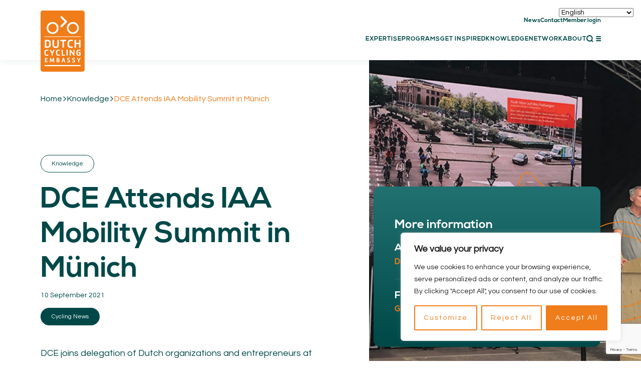

--- FILE ---
content_type: text/html; charset=UTF-8
request_url: https://dutchcycling.nl/knowledge/cycling-news/dce-attends-iaa-mobility-summit-in-munich/
body_size: 28240
content:
<!DOCTYPE html>
<html lang="en-US">

<head>
    <meta charset="UTF-8" />
    <meta name="viewport" content="width=device-width, initial-scale=1.0">
    <link rel="apple-touch-icon" sizes="180x180" href="https://dutchcycling.nl/wp-content/themes/byron/assets/img/favicon/apple-touch-icon.png">
<link rel="icon" type="image/png" sizes="32x32" href="https://dutchcycling.nl/wp-content/themes/byron/assets/img/favicon/favicon-32x32.png">
<link rel="icon" type="image/png" sizes="16x16" href="https://dutchcycling.nl/wp-content/themes/byron/assets/img/favicon/favicon-16x16.png">
<link rel="manifest" href="https://dutchcycling.nl/wp-content/themes/byron/assets/img/favicon/site.webmanifest">
<link rel="mask-icon" href="https://dutchcycling.nl/wp-content/themes/byron/assets/img/favicon/safari-pinned-tab.svg" color="#f07d1a">
<meta name="msapplication-TileColor" content="#da532c">
<meta name="theme-color" content="#ffffff">
    <title>
        DCE - DCE Attends IAA Mobility Summit in Münich    </title>
    <link rel="preconnect" href="https://fonts.gstatic.com">
    <meta name='robots' content='index, follow, max-image-preview:large, max-snippet:-1, max-video-preview:-1' />

	<!-- This site is optimized with the Yoast SEO plugin v26.7 - https://yoast.com/wordpress/plugins/seo/ -->
	<title>DCE - DCE Attends IAA Mobility Summit in Münich</title>
	<link rel="canonical" href="https://dutchcycling.nl/knowledge/cycling-news/dce-attends-iaa-mobility-summit-in-munich/" />
	<meta property="og:locale" content="en_US" />
	<meta property="og:type" content="article" />
	<meta property="og:title" content="DCE - DCE Attends IAA Mobility Summit in Münich" />
	<meta property="og:url" content="https://dutchcycling.nl/knowledge/cycling-news/dce-attends-iaa-mobility-summit-in-munich/" />
	<meta property="og:site_name" content="DCE" />
	<meta property="article:publisher" content="https://www.facebook.com/dutchcyclingembassy/" />
	<meta property="article:published_time" content="2021-09-10T09:43:15+00:00" />
	<meta property="article:modified_time" content="2022-06-16T09:44:41+00:00" />
	<meta name="author" content="Admin" />
	<meta name="twitter:card" content="summary_large_image" />
	<meta name="twitter:creator" content="@cycling_embassy" />
	<meta name="twitter:site" content="@cycling_embassy" />
	<meta name="twitter:label1" content="Written by" />
	<meta name="twitter:data1" content="Admin" />
	<script type="application/ld+json" class="yoast-schema-graph">{"@context":"https://schema.org","@graph":[{"@type":"Article","@id":"https://dutchcycling.nl/knowledge/cycling-news/dce-attends-iaa-mobility-summit-in-munich/#article","isPartOf":{"@id":"https://dutchcycling.nl/knowledge/cycling-news/dce-attends-iaa-mobility-summit-in-munich/"},"author":{"name":"Admin","@id":"https://dutchcycling.nl/#/schema/person/b91bc75b7967b2a388dab4fef35c505c"},"headline":"DCE Attends IAA Mobility Summit in Münich","datePublished":"2021-09-10T09:43:15+00:00","dateModified":"2022-06-16T09:44:41+00:00","mainEntityOfPage":{"@id":"https://dutchcycling.nl/knowledge/cycling-news/dce-attends-iaa-mobility-summit-in-munich/"},"wordCount":8,"publisher":{"@id":"https://dutchcycling.nl/#organization"},"articleSection":["Cycling News"],"inLanguage":"en-US"},{"@type":"WebPage","@id":"https://dutchcycling.nl/knowledge/cycling-news/dce-attends-iaa-mobility-summit-in-munich/","url":"https://dutchcycling.nl/knowledge/cycling-news/dce-attends-iaa-mobility-summit-in-munich/","name":"DCE - DCE Attends IAA Mobility Summit in Münich","isPartOf":{"@id":"https://dutchcycling.nl/#website"},"datePublished":"2021-09-10T09:43:15+00:00","dateModified":"2022-06-16T09:44:41+00:00","breadcrumb":{"@id":"https://dutchcycling.nl/knowledge/cycling-news/dce-attends-iaa-mobility-summit-in-munich/#breadcrumb"},"inLanguage":"en-US","potentialAction":[{"@type":"ReadAction","target":["https://dutchcycling.nl/knowledge/cycling-news/dce-attends-iaa-mobility-summit-in-munich/"]}]},{"@type":"BreadcrumbList","@id":"https://dutchcycling.nl/knowledge/cycling-news/dce-attends-iaa-mobility-summit-in-munich/#breadcrumb","itemListElement":[{"@type":"ListItem","position":1,"name":"Home","item":"https://dutchcycling.nl/"},{"@type":"ListItem","position":2,"name":"Knowledge","item":"https://dutchcycling.nl/knowledge/"},{"@type":"ListItem","position":3,"name":"DCE Attends IAA Mobility Summit in Münich"}]},{"@type":"WebSite","@id":"https://dutchcycling.nl/#website","url":"https://dutchcycling.nl/","name":"DCE","description":"En nog een WordPress site","publisher":{"@id":"https://dutchcycling.nl/#organization"},"potentialAction":[{"@type":"SearchAction","target":{"@type":"EntryPoint","urlTemplate":"https://dutchcycling.nl/?s={search_term_string}"},"query-input":{"@type":"PropertyValueSpecification","valueRequired":true,"valueName":"search_term_string"}}],"inLanguage":"en-US"},{"@type":"Organization","@id":"https://dutchcycling.nl/#organization","name":"Dutch Cycling Embassy","url":"https://dutchcycling.nl/","logo":{"@type":"ImageObject","inLanguage":"en-US","@id":"https://dutchcycling.nl/#/schema/logo/image/","url":"https://dutchcycling.nl/wp-content/uploads/2022/06/Schermafbeelding-2022-06-23-om-15.38.00.png","contentUrl":"https://dutchcycling.nl/wp-content/uploads/2022/06/Schermafbeelding-2022-06-23-om-15.38.00.png","width":764,"height":669,"caption":"Dutch Cycling Embassy"},"image":{"@id":"https://dutchcycling.nl/#/schema/logo/image/"},"sameAs":["https://www.facebook.com/dutchcyclingembassy/","https://x.com/cycling_embassy","https://www.instagram.com/cycling_embassy/","https://nl.linkedin.com/company/dutch-cycling-embassy"]},{"@type":"Person","@id":"https://dutchcycling.nl/#/schema/person/b91bc75b7967b2a388dab4fef35c505c","name":"Admin","image":{"@type":"ImageObject","inLanguage":"en-US","@id":"https://dutchcycling.nl/#/schema/person/image/","url":"https://secure.gravatar.com/avatar/450d624dfe05c52fa468276de47b00e347762271e9d7bbf8065f79e0692d8970?s=96&d=mm&r=g","contentUrl":"https://secure.gravatar.com/avatar/450d624dfe05c52fa468276de47b00e347762271e9d7bbf8065f79e0692d8970?s=96&d=mm&r=g","caption":"Admin"},"url":"https://dutchcycling.nl/knowledge/author/admin-2/"}]}</script>
	<!-- / Yoast SEO plugin. -->


<style id='wp-img-auto-sizes-contain-inline-css' type='text/css'>
img:is([sizes=auto i],[sizes^="auto," i]){contain-intrinsic-size:3000px 1500px}
/*# sourceURL=wp-img-auto-sizes-contain-inline-css */
</style>
<style id='classic-theme-styles-inline-css' type='text/css'>
/*! This file is auto-generated */
.wp-block-button__link{color:#fff;background-color:#32373c;border-radius:9999px;box-shadow:none;text-decoration:none;padding:calc(.667em + 2px) calc(1.333em + 2px);font-size:1.125em}.wp-block-file__button{background:#32373c;color:#fff;text-decoration:none}
/*# sourceURL=/wp-includes/css/classic-themes.min.css */
</style>
<link rel='stylesheet' id='dashicons-css' href='https://dutchcycling.nl/wp-includes/css/dashicons.min.css?ver=6.9' type='text/css' media='all' />
<link rel='stylesheet' id='admin-bar-css' href='https://dutchcycling.nl/wp-includes/css/admin-bar.min.css?ver=6.9' type='text/css' media='all' />
<style id='admin-bar-inline-css' type='text/css'>

    /* Hide CanvasJS credits for P404 charts specifically */
    #p404RedirectChart .canvasjs-chart-credit {
        display: none !important;
    }
    
    #p404RedirectChart canvas {
        border-radius: 6px;
    }

    .p404-redirect-adminbar-weekly-title {
        font-weight: bold;
        font-size: 14px;
        color: #fff;
        margin-bottom: 6px;
    }

    #wpadminbar #wp-admin-bar-p404_free_top_button .ab-icon:before {
        content: "\f103";
        color: #dc3545;
        top: 3px;
    }
    
    #wp-admin-bar-p404_free_top_button .ab-item {
        min-width: 80px !important;
        padding: 0px !important;
    }
    
    /* Ensure proper positioning and z-index for P404 dropdown */
    .p404-redirect-adminbar-dropdown-wrap { 
        min-width: 0; 
        padding: 0;
        position: static !important;
    }
    
    #wpadminbar #wp-admin-bar-p404_free_top_button_dropdown {
        position: static !important;
    }
    
    #wpadminbar #wp-admin-bar-p404_free_top_button_dropdown .ab-item {
        padding: 0 !important;
        margin: 0 !important;
    }
    
    .p404-redirect-dropdown-container {
        min-width: 340px;
        padding: 18px 18px 12px 18px;
        background: #23282d !important;
        color: #fff;
        border-radius: 12px;
        box-shadow: 0 8px 32px rgba(0,0,0,0.25);
        margin-top: 10px;
        position: relative !important;
        z-index: 999999 !important;
        display: block !important;
        border: 1px solid #444;
    }
    
    /* Ensure P404 dropdown appears on hover */
    #wpadminbar #wp-admin-bar-p404_free_top_button .p404-redirect-dropdown-container { 
        display: none !important;
    }
    
    #wpadminbar #wp-admin-bar-p404_free_top_button:hover .p404-redirect-dropdown-container { 
        display: block !important;
    }
    
    #wpadminbar #wp-admin-bar-p404_free_top_button:hover #wp-admin-bar-p404_free_top_button_dropdown .p404-redirect-dropdown-container {
        display: block !important;
    }
    
    .p404-redirect-card {
        background: #2c3338;
        border-radius: 8px;
        padding: 18px 18px 12px 18px;
        box-shadow: 0 2px 8px rgba(0,0,0,0.07);
        display: flex;
        flex-direction: column;
        align-items: flex-start;
        border: 1px solid #444;
    }
    
    .p404-redirect-btn {
        display: inline-block;
        background: #dc3545;
        color: #fff !important;
        font-weight: bold;
        padding: 5px 22px;
        border-radius: 8px;
        text-decoration: none;
        font-size: 17px;
        transition: background 0.2s, box-shadow 0.2s;
        margin-top: 8px;
        box-shadow: 0 2px 8px rgba(220,53,69,0.15);
        text-align: center;
        line-height: 1.6;
    }
    
    .p404-redirect-btn:hover {
        background: #c82333;
        color: #fff !important;
        box-shadow: 0 4px 16px rgba(220,53,69,0.25);
    }
    
    /* Prevent conflicts with other admin bar dropdowns */
    #wpadminbar .ab-top-menu > li:hover > .ab-item,
    #wpadminbar .ab-top-menu > li.hover > .ab-item {
        z-index: auto;
    }
    
    #wpadminbar #wp-admin-bar-p404_free_top_button:hover > .ab-item {
        z-index: 999998 !important;
    }
    
/*# sourceURL=admin-bar-inline-css */
</style>
<link rel='stylesheet' id='custom-style-css' href='https://dutchcycling.nl/wp-content/themes/byron/assets/css/main.css?ver=6.9' type='text/css' media='all' />
<script type="text/javascript" id="cookie-law-info-js-extra">
/* <![CDATA[ */
var _ckyConfig = {"_ipData":[],"_assetsURL":"https://dutchcycling.nl/wp-content/plugins/cookie-law-info/lite/frontend/images/","_publicURL":"https://dutchcycling.nl","_expiry":"365","_categories":[{"name":"Necessary","slug":"necessary","isNecessary":true,"ccpaDoNotSell":true,"cookies":[],"active":true,"defaultConsent":{"gdpr":true,"ccpa":true}},{"name":"Functional","slug":"functional","isNecessary":false,"ccpaDoNotSell":true,"cookies":[],"active":true,"defaultConsent":{"gdpr":false,"ccpa":false}},{"name":"Analytics","slug":"analytics","isNecessary":false,"ccpaDoNotSell":true,"cookies":[],"active":true,"defaultConsent":{"gdpr":false,"ccpa":false}},{"name":"Performance","slug":"performance","isNecessary":false,"ccpaDoNotSell":true,"cookies":[],"active":true,"defaultConsent":{"gdpr":false,"ccpa":false}},{"name":"Advertisement","slug":"advertisement","isNecessary":false,"ccpaDoNotSell":true,"cookies":[],"active":true,"defaultConsent":{"gdpr":false,"ccpa":false}}],"_activeLaw":"gdpr","_rootDomain":"","_block":"1","_showBanner":"1","_bannerConfig":{"settings":{"type":"box","preferenceCenterType":"popup","position":"bottom-right","applicableLaw":"gdpr"},"behaviours":{"reloadBannerOnAccept":false,"loadAnalyticsByDefault":false,"animations":{"onLoad":"animate","onHide":"sticky"}},"config":{"revisitConsent":{"status":false,"tag":"revisit-consent","position":"bottom-left","meta":{"url":"#"},"styles":{"background-color":"#0056A7"},"elements":{"title":{"type":"text","tag":"revisit-consent-title","status":true,"styles":{"color":"#0056a7"}}}},"preferenceCenter":{"toggle":{"status":true,"tag":"detail-category-toggle","type":"toggle","states":{"active":{"styles":{"background-color":"#1863DC"}},"inactive":{"styles":{"background-color":"#D0D5D2"}}}}},"categoryPreview":{"status":false,"toggle":{"status":true,"tag":"detail-category-preview-toggle","type":"toggle","states":{"active":{"styles":{"background-color":"#1863DC"}},"inactive":{"styles":{"background-color":"#D0D5D2"}}}}},"videoPlaceholder":{"status":true,"styles":{"background-color":"#000000","border-color":"#000000","color":"#ffffff"}},"readMore":{"status":false,"tag":"readmore-button","type":"link","meta":{"noFollow":true,"newTab":true},"styles":{"color":"#f07d1b","background-color":"transparent","border-color":"transparent"}},"showMore":{"status":true,"tag":"show-desc-button","type":"button","styles":{"color":"#1863DC"}},"showLess":{"status":true,"tag":"hide-desc-button","type":"button","styles":{"color":"#1863DC"}},"alwaysActive":{"status":true,"tag":"always-active","styles":{"color":"#008000"}},"manualLinks":{"status":true,"tag":"manual-links","type":"link","styles":{"color":"#1863DC"}},"auditTable":{"status":false},"optOption":{"status":true,"toggle":{"status":true,"tag":"optout-option-toggle","type":"toggle","states":{"active":{"styles":{"background-color":"#1863dc"}},"inactive":{"styles":{"background-color":"#FFFFFF"}}}}}}},"_version":"3.3.9.1","_logConsent":"1","_tags":[{"tag":"accept-button","styles":{"color":"#FFFFFF","background-color":"#F07D1B","border-color":"#f07d1b"}},{"tag":"reject-button","styles":{"color":"#f07d1b","background-color":"transparent","border-color":"#f07d1b"}},{"tag":"settings-button","styles":{"color":"#f07d1b","background-color":"transparent","border-color":"#f07d1b"}},{"tag":"readmore-button","styles":{"color":"#f07d1b","background-color":"transparent","border-color":"transparent"}},{"tag":"donotsell-button","styles":{"color":"#1863DC","background-color":"transparent","border-color":"transparent"}},{"tag":"show-desc-button","styles":{"color":"#1863DC"}},{"tag":"hide-desc-button","styles":{"color":"#1863DC"}},{"tag":"cky-always-active","styles":[]},{"tag":"cky-link","styles":[]},{"tag":"accept-button","styles":{"color":"#FFFFFF","background-color":"#F07D1B","border-color":"#f07d1b"}},{"tag":"revisit-consent","styles":{"background-color":"#0056A7"}}],"_shortCodes":[{"key":"cky_readmore","content":"\u003Ca href=\"#\" class=\"cky-policy\" aria-label=\"Read More\" target=\"_blank\" rel=\"noopener\" data-cky-tag=\"readmore-button\"\u003ERead More\u003C/a\u003E","tag":"readmore-button","status":false,"attributes":{"rel":"nofollow","target":"_blank"}},{"key":"cky_show_desc","content":"\u003Cbutton class=\"cky-show-desc-btn\" data-cky-tag=\"show-desc-button\" aria-label=\"Show more\"\u003EShow more\u003C/button\u003E","tag":"show-desc-button","status":true,"attributes":[]},{"key":"cky_hide_desc","content":"\u003Cbutton class=\"cky-show-desc-btn\" data-cky-tag=\"hide-desc-button\" aria-label=\"Show less\"\u003EShow less\u003C/button\u003E","tag":"hide-desc-button","status":true,"attributes":[]},{"key":"cky_optout_show_desc","content":"[cky_optout_show_desc]","tag":"optout-show-desc-button","status":true,"attributes":[]},{"key":"cky_optout_hide_desc","content":"[cky_optout_hide_desc]","tag":"optout-hide-desc-button","status":true,"attributes":[]},{"key":"cky_category_toggle_label","content":"[cky_{{status}}_category_label] [cky_preference_{{category_slug}}_title]","tag":"","status":true,"attributes":[]},{"key":"cky_enable_category_label","content":"Enable","tag":"","status":true,"attributes":[]},{"key":"cky_disable_category_label","content":"Disable","tag":"","status":true,"attributes":[]},{"key":"cky_video_placeholder","content":"\u003Cdiv class=\"video-placeholder-normal\" data-cky-tag=\"video-placeholder\" id=\"[UNIQUEID]\"\u003E\u003Cp class=\"video-placeholder-text-normal\" data-cky-tag=\"placeholder-title\"\u003EPlease accept cookies to access this content\u003C/p\u003E\u003C/div\u003E","tag":"","status":true,"attributes":[]},{"key":"cky_enable_optout_label","content":"Enable","tag":"","status":true,"attributes":[]},{"key":"cky_disable_optout_label","content":"Disable","tag":"","status":true,"attributes":[]},{"key":"cky_optout_toggle_label","content":"[cky_{{status}}_optout_label] [cky_optout_option_title]","tag":"","status":true,"attributes":[]},{"key":"cky_optout_option_title","content":"Do Not Sell or Share My Personal Information","tag":"","status":true,"attributes":[]},{"key":"cky_optout_close_label","content":"Close","tag":"","status":true,"attributes":[]},{"key":"cky_preference_close_label","content":"Close","tag":"","status":true,"attributes":[]}],"_rtl":"","_language":"en","_providersToBlock":[]};
var _ckyStyles = {"css":".cky-overlay{background: #000000; opacity: 0.4; position: fixed; top: 0; left: 0; width: 100%; height: 100%; z-index: 99999999;}.cky-hide{display: none;}.cky-btn-revisit-wrapper{display: flex; align-items: center; justify-content: center; background: #0056a7; width: 45px; height: 45px; border-radius: 50%; position: fixed; z-index: 999999; cursor: pointer;}.cky-revisit-bottom-left{bottom: 15px; left: 15px;}.cky-revisit-bottom-right{bottom: 15px; right: 15px;}.cky-btn-revisit-wrapper .cky-btn-revisit{display: flex; align-items: center; justify-content: center; background: none; border: none; cursor: pointer; position: relative; margin: 0; padding: 0;}.cky-btn-revisit-wrapper .cky-btn-revisit img{max-width: fit-content; margin: 0; height: 30px; width: 30px;}.cky-revisit-bottom-left:hover::before{content: attr(data-tooltip); position: absolute; background: #4e4b66; color: #ffffff; left: calc(100% + 7px); font-size: 12px; line-height: 16px; width: max-content; padding: 4px 8px; border-radius: 4px;}.cky-revisit-bottom-left:hover::after{position: absolute; content: \"\"; border: 5px solid transparent; left: calc(100% + 2px); border-left-width: 0; border-right-color: #4e4b66;}.cky-revisit-bottom-right:hover::before{content: attr(data-tooltip); position: absolute; background: #4e4b66; color: #ffffff; right: calc(100% + 7px); font-size: 12px; line-height: 16px; width: max-content; padding: 4px 8px; border-radius: 4px;}.cky-revisit-bottom-right:hover::after{position: absolute; content: \"\"; border: 5px solid transparent; right: calc(100% + 2px); border-right-width: 0; border-left-color: #4e4b66;}.cky-revisit-hide{display: none;}.cky-consent-container{position: fixed; width: 440px; box-sizing: border-box; z-index: 9999999; border-radius: 6px;}.cky-consent-container .cky-consent-bar{background: #ffffff; border: 1px solid; padding: 20px 26px; box-shadow: 0 -1px 10px 0 #acabab4d; border-radius: 6px;}.cky-box-bottom-left{bottom: 40px; left: 40px;}.cky-box-bottom-right{bottom: 40px; right: 40px;}.cky-box-top-left{top: 40px; left: 40px;}.cky-box-top-right{top: 40px; right: 40px;}.cky-custom-brand-logo-wrapper .cky-custom-brand-logo{width: 100px; height: auto; margin: 0 0 12px 0;}.cky-notice .cky-title{color: #212121; font-weight: 700; font-size: 18px; line-height: 24px; margin: 0 0 12px 0;}.cky-notice-des *,.cky-preference-content-wrapper *,.cky-accordion-header-des *,.cky-gpc-wrapper .cky-gpc-desc *{font-size: 14px;}.cky-notice-des{color: #212121; font-size: 14px; line-height: 24px; font-weight: 400;}.cky-notice-des img{height: 25px; width: 25px;}.cky-consent-bar .cky-notice-des p,.cky-gpc-wrapper .cky-gpc-desc p,.cky-preference-body-wrapper .cky-preference-content-wrapper p,.cky-accordion-header-wrapper .cky-accordion-header-des p,.cky-cookie-des-table li div:last-child p{color: inherit; margin-top: 0; overflow-wrap: break-word;}.cky-notice-des P:last-child,.cky-preference-content-wrapper p:last-child,.cky-cookie-des-table li div:last-child p:last-child,.cky-gpc-wrapper .cky-gpc-desc p:last-child{margin-bottom: 0;}.cky-notice-des a.cky-policy,.cky-notice-des button.cky-policy{font-size: 14px; color: #1863dc; white-space: nowrap; cursor: pointer; background: transparent; border: 1px solid; text-decoration: underline;}.cky-notice-des button.cky-policy{padding: 0;}.cky-notice-des a.cky-policy:focus-visible,.cky-notice-des button.cky-policy:focus-visible,.cky-preference-content-wrapper .cky-show-desc-btn:focus-visible,.cky-accordion-header .cky-accordion-btn:focus-visible,.cky-preference-header .cky-btn-close:focus-visible,.cky-switch input[type=\"checkbox\"]:focus-visible,.cky-footer-wrapper a:focus-visible,.cky-btn:focus-visible{outline: 2px solid #1863dc; outline-offset: 2px;}.cky-btn:focus:not(:focus-visible),.cky-accordion-header .cky-accordion-btn:focus:not(:focus-visible),.cky-preference-content-wrapper .cky-show-desc-btn:focus:not(:focus-visible),.cky-btn-revisit-wrapper .cky-btn-revisit:focus:not(:focus-visible),.cky-preference-header .cky-btn-close:focus:not(:focus-visible),.cky-consent-bar .cky-banner-btn-close:focus:not(:focus-visible){outline: 0;}button.cky-show-desc-btn:not(:hover):not(:active){color: #1863dc; background: transparent;}button.cky-accordion-btn:not(:hover):not(:active),button.cky-banner-btn-close:not(:hover):not(:active),button.cky-btn-revisit:not(:hover):not(:active),button.cky-btn-close:not(:hover):not(:active){background: transparent;}.cky-consent-bar button:hover,.cky-modal.cky-modal-open button:hover,.cky-consent-bar button:focus,.cky-modal.cky-modal-open button:focus{text-decoration: none;}.cky-notice-btn-wrapper{display: flex; justify-content: flex-start; align-items: center; flex-wrap: wrap; margin-top: 16px;}.cky-notice-btn-wrapper .cky-btn{text-shadow: none; box-shadow: none;}.cky-btn{flex: auto; max-width: 100%; font-size: 14px; font-family: inherit; line-height: 24px; padding: 8px; font-weight: 500; margin: 0 8px 0 0; border-radius: 2px; cursor: pointer; text-align: center; text-transform: none; min-height: 0;}.cky-btn:hover{opacity: 0.8;}.cky-btn-customize{color: #1863dc; background: transparent; border: 2px solid #1863dc;}.cky-btn-reject{color: #1863dc; background: transparent; border: 2px solid #1863dc;}.cky-btn-accept{background: #1863dc; color: #ffffff; border: 2px solid #1863dc;}.cky-btn:last-child{margin-right: 0;}@media (max-width: 576px){.cky-box-bottom-left{bottom: 0; left: 0;}.cky-box-bottom-right{bottom: 0; right: 0;}.cky-box-top-left{top: 0; left: 0;}.cky-box-top-right{top: 0; right: 0;}}@media (max-width: 440px){.cky-box-bottom-left, .cky-box-bottom-right, .cky-box-top-left, .cky-box-top-right{width: 100%; max-width: 100%;}.cky-consent-container .cky-consent-bar{padding: 20px 0;}.cky-custom-brand-logo-wrapper, .cky-notice .cky-title, .cky-notice-des, .cky-notice-btn-wrapper{padding: 0 24px;}.cky-notice-des{max-height: 40vh; overflow-y: scroll;}.cky-notice-btn-wrapper{flex-direction: column; margin-top: 0;}.cky-btn{width: 100%; margin: 10px 0 0 0;}.cky-notice-btn-wrapper .cky-btn-customize{order: 2;}.cky-notice-btn-wrapper .cky-btn-reject{order: 3;}.cky-notice-btn-wrapper .cky-btn-accept{order: 1; margin-top: 16px;}}@media (max-width: 352px){.cky-notice .cky-title{font-size: 16px;}.cky-notice-des *{font-size: 12px;}.cky-notice-des, .cky-btn{font-size: 12px;}}.cky-modal.cky-modal-open{display: flex; visibility: visible; -webkit-transform: translate(-50%, -50%); -moz-transform: translate(-50%, -50%); -ms-transform: translate(-50%, -50%); -o-transform: translate(-50%, -50%); transform: translate(-50%, -50%); top: 50%; left: 50%; transition: all 1s ease;}.cky-modal{box-shadow: 0 32px 68px rgba(0, 0, 0, 0.3); margin: 0 auto; position: fixed; max-width: 100%; background: #ffffff; top: 50%; box-sizing: border-box; border-radius: 6px; z-index: 999999999; color: #212121; -webkit-transform: translate(-50%, 100%); -moz-transform: translate(-50%, 100%); -ms-transform: translate(-50%, 100%); -o-transform: translate(-50%, 100%); transform: translate(-50%, 100%); visibility: hidden; transition: all 0s ease;}.cky-preference-center{max-height: 79vh; overflow: hidden; width: 845px; overflow: hidden; flex: 1 1 0; display: flex; flex-direction: column; border-radius: 6px;}.cky-preference-header{display: flex; align-items: center; justify-content: space-between; padding: 22px 24px; border-bottom: 1px solid;}.cky-preference-header .cky-preference-title{font-size: 18px; font-weight: 700; line-height: 24px;}.cky-preference-header .cky-btn-close{margin: 0; cursor: pointer; vertical-align: middle; padding: 0; background: none; border: none; width: auto; height: auto; min-height: 0; line-height: 0; text-shadow: none; box-shadow: none;}.cky-preference-header .cky-btn-close img{margin: 0; height: 10px; width: 10px;}.cky-preference-body-wrapper{padding: 0 24px; flex: 1; overflow: auto; box-sizing: border-box;}.cky-preference-content-wrapper,.cky-gpc-wrapper .cky-gpc-desc{font-size: 14px; line-height: 24px; font-weight: 400; padding: 12px 0;}.cky-preference-content-wrapper{border-bottom: 1px solid;}.cky-preference-content-wrapper img{height: 25px; width: 25px;}.cky-preference-content-wrapper .cky-show-desc-btn{font-size: 14px; font-family: inherit; color: #1863dc; text-decoration: none; line-height: 24px; padding: 0; margin: 0; white-space: nowrap; cursor: pointer; background: transparent; border-color: transparent; text-transform: none; min-height: 0; text-shadow: none; box-shadow: none;}.cky-accordion-wrapper{margin-bottom: 10px;}.cky-accordion{border-bottom: 1px solid;}.cky-accordion:last-child{border-bottom: none;}.cky-accordion .cky-accordion-item{display: flex; margin-top: 10px;}.cky-accordion .cky-accordion-body{display: none;}.cky-accordion.cky-accordion-active .cky-accordion-body{display: block; padding: 0 22px; margin-bottom: 16px;}.cky-accordion-header-wrapper{cursor: pointer; width: 100%;}.cky-accordion-item .cky-accordion-header{display: flex; justify-content: space-between; align-items: center;}.cky-accordion-header .cky-accordion-btn{font-size: 16px; font-family: inherit; color: #212121; line-height: 24px; background: none; border: none; font-weight: 700; padding: 0; margin: 0; cursor: pointer; text-transform: none; min-height: 0; text-shadow: none; box-shadow: none;}.cky-accordion-header .cky-always-active{color: #008000; font-weight: 600; line-height: 24px; font-size: 14px;}.cky-accordion-header-des{font-size: 14px; line-height: 24px; margin: 10px 0 16px 0;}.cky-accordion-chevron{margin-right: 22px; position: relative; cursor: pointer;}.cky-accordion-chevron-hide{display: none;}.cky-accordion .cky-accordion-chevron i::before{content: \"\"; position: absolute; border-right: 1.4px solid; border-bottom: 1.4px solid; border-color: inherit; height: 6px; width: 6px; -webkit-transform: rotate(-45deg); -moz-transform: rotate(-45deg); -ms-transform: rotate(-45deg); -o-transform: rotate(-45deg); transform: rotate(-45deg); transition: all 0.2s ease-in-out; top: 8px;}.cky-accordion.cky-accordion-active .cky-accordion-chevron i::before{-webkit-transform: rotate(45deg); -moz-transform: rotate(45deg); -ms-transform: rotate(45deg); -o-transform: rotate(45deg); transform: rotate(45deg);}.cky-audit-table{background: #f4f4f4; border-radius: 6px;}.cky-audit-table .cky-empty-cookies-text{color: inherit; font-size: 12px; line-height: 24px; margin: 0; padding: 10px;}.cky-audit-table .cky-cookie-des-table{font-size: 12px; line-height: 24px; font-weight: normal; padding: 15px 10px; border-bottom: 1px solid; border-bottom-color: inherit; margin: 0;}.cky-audit-table .cky-cookie-des-table:last-child{border-bottom: none;}.cky-audit-table .cky-cookie-des-table li{list-style-type: none; display: flex; padding: 3px 0;}.cky-audit-table .cky-cookie-des-table li:first-child{padding-top: 0;}.cky-cookie-des-table li div:first-child{width: 100px; font-weight: 600; word-break: break-word; word-wrap: break-word;}.cky-cookie-des-table li div:last-child{flex: 1; word-break: break-word; word-wrap: break-word; margin-left: 8px;}.cky-footer-shadow{display: block; width: 100%; height: 40px; background: linear-gradient(180deg, rgba(255, 255, 255, 0) 0%, #ffffff 100%); position: absolute; bottom: calc(100% - 1px);}.cky-footer-wrapper{position: relative;}.cky-prefrence-btn-wrapper{display: flex; flex-wrap: wrap; align-items: center; justify-content: center; padding: 22px 24px; border-top: 1px solid;}.cky-prefrence-btn-wrapper .cky-btn{flex: auto; max-width: 100%; text-shadow: none; box-shadow: none;}.cky-btn-preferences{color: #1863dc; background: transparent; border: 2px solid #1863dc;}.cky-preference-header,.cky-preference-body-wrapper,.cky-preference-content-wrapper,.cky-accordion-wrapper,.cky-accordion,.cky-accordion-wrapper,.cky-footer-wrapper,.cky-prefrence-btn-wrapper{border-color: inherit;}@media (max-width: 845px){.cky-modal{max-width: calc(100% - 16px);}}@media (max-width: 576px){.cky-modal{max-width: 100%;}.cky-preference-center{max-height: 100vh;}.cky-prefrence-btn-wrapper{flex-direction: column;}.cky-accordion.cky-accordion-active .cky-accordion-body{padding-right: 0;}.cky-prefrence-btn-wrapper .cky-btn{width: 100%; margin: 10px 0 0 0;}.cky-prefrence-btn-wrapper .cky-btn-reject{order: 3;}.cky-prefrence-btn-wrapper .cky-btn-accept{order: 1; margin-top: 0;}.cky-prefrence-btn-wrapper .cky-btn-preferences{order: 2;}}@media (max-width: 425px){.cky-accordion-chevron{margin-right: 15px;}.cky-notice-btn-wrapper{margin-top: 0;}.cky-accordion.cky-accordion-active .cky-accordion-body{padding: 0 15px;}}@media (max-width: 352px){.cky-preference-header .cky-preference-title{font-size: 16px;}.cky-preference-header{padding: 16px 24px;}.cky-preference-content-wrapper *, .cky-accordion-header-des *{font-size: 12px;}.cky-preference-content-wrapper, .cky-preference-content-wrapper .cky-show-more, .cky-accordion-header .cky-always-active, .cky-accordion-header-des, .cky-preference-content-wrapper .cky-show-desc-btn, .cky-notice-des a.cky-policy{font-size: 12px;}.cky-accordion-header .cky-accordion-btn{font-size: 14px;}}.cky-switch{display: flex;}.cky-switch input[type=\"checkbox\"]{position: relative; width: 44px; height: 24px; margin: 0; background: #d0d5d2; -webkit-appearance: none; border-radius: 50px; cursor: pointer; outline: 0; border: none; top: 0;}.cky-switch input[type=\"checkbox\"]:checked{background: #1863dc;}.cky-switch input[type=\"checkbox\"]:before{position: absolute; content: \"\"; height: 20px; width: 20px; left: 2px; bottom: 2px; border-radius: 50%; background-color: white; -webkit-transition: 0.4s; transition: 0.4s; margin: 0;}.cky-switch input[type=\"checkbox\"]:after{display: none;}.cky-switch input[type=\"checkbox\"]:checked:before{-webkit-transform: translateX(20px); -ms-transform: translateX(20px); transform: translateX(20px);}@media (max-width: 425px){.cky-switch input[type=\"checkbox\"]{width: 38px; height: 21px;}.cky-switch input[type=\"checkbox\"]:before{height: 17px; width: 17px;}.cky-switch input[type=\"checkbox\"]:checked:before{-webkit-transform: translateX(17px); -ms-transform: translateX(17px); transform: translateX(17px);}}.cky-consent-bar .cky-banner-btn-close{position: absolute; right: 9px; top: 5px; background: none; border: none; cursor: pointer; padding: 0; margin: 0; min-height: 0; line-height: 0; height: auto; width: auto; text-shadow: none; box-shadow: none;}.cky-consent-bar .cky-banner-btn-close img{height: 9px; width: 9px; margin: 0;}.cky-notice-group{font-size: 14px; line-height: 24px; font-weight: 400; color: #212121;}.cky-notice-btn-wrapper .cky-btn-do-not-sell{font-size: 14px; line-height: 24px; padding: 6px 0; margin: 0; font-weight: 500; background: none; border-radius: 2px; border: none; cursor: pointer; text-align: left; color: #1863dc; background: transparent; border-color: transparent; box-shadow: none; text-shadow: none;}.cky-consent-bar .cky-banner-btn-close:focus-visible,.cky-notice-btn-wrapper .cky-btn-do-not-sell:focus-visible,.cky-opt-out-btn-wrapper .cky-btn:focus-visible,.cky-opt-out-checkbox-wrapper input[type=\"checkbox\"].cky-opt-out-checkbox:focus-visible{outline: 2px solid #1863dc; outline-offset: 2px;}@media (max-width: 440px){.cky-consent-container{width: 100%;}}@media (max-width: 352px){.cky-notice-des a.cky-policy, .cky-notice-btn-wrapper .cky-btn-do-not-sell{font-size: 12px;}}.cky-opt-out-wrapper{padding: 12px 0;}.cky-opt-out-wrapper .cky-opt-out-checkbox-wrapper{display: flex; align-items: center;}.cky-opt-out-checkbox-wrapper .cky-opt-out-checkbox-label{font-size: 16px; font-weight: 700; line-height: 24px; margin: 0 0 0 12px; cursor: pointer;}.cky-opt-out-checkbox-wrapper input[type=\"checkbox\"].cky-opt-out-checkbox{background-color: #ffffff; border: 1px solid black; width: 20px; height: 18.5px; margin: 0; -webkit-appearance: none; position: relative; display: flex; align-items: center; justify-content: center; border-radius: 2px; cursor: pointer;}.cky-opt-out-checkbox-wrapper input[type=\"checkbox\"].cky-opt-out-checkbox:checked{background-color: #1863dc; border: none;}.cky-opt-out-checkbox-wrapper input[type=\"checkbox\"].cky-opt-out-checkbox:checked::after{left: 6px; bottom: 4px; width: 7px; height: 13px; border: solid #ffffff; border-width: 0 3px 3px 0; border-radius: 2px; -webkit-transform: rotate(45deg); -ms-transform: rotate(45deg); transform: rotate(45deg); content: \"\"; position: absolute; box-sizing: border-box;}.cky-opt-out-checkbox-wrapper.cky-disabled .cky-opt-out-checkbox-label,.cky-opt-out-checkbox-wrapper.cky-disabled input[type=\"checkbox\"].cky-opt-out-checkbox{cursor: no-drop;}.cky-gpc-wrapper{margin: 0 0 0 32px;}.cky-footer-wrapper .cky-opt-out-btn-wrapper{display: flex; flex-wrap: wrap; align-items: center; justify-content: center; padding: 22px 24px;}.cky-opt-out-btn-wrapper .cky-btn{flex: auto; max-width: 100%; text-shadow: none; box-shadow: none;}.cky-opt-out-btn-wrapper .cky-btn-cancel{border: 1px solid #dedfe0; background: transparent; color: #858585;}.cky-opt-out-btn-wrapper .cky-btn-confirm{background: #1863dc; color: #ffffff; border: 1px solid #1863dc;}@media (max-width: 352px){.cky-opt-out-checkbox-wrapper .cky-opt-out-checkbox-label{font-size: 14px;}.cky-gpc-wrapper .cky-gpc-desc, .cky-gpc-wrapper .cky-gpc-desc *{font-size: 12px;}.cky-opt-out-checkbox-wrapper input[type=\"checkbox\"].cky-opt-out-checkbox{width: 16px; height: 16px;}.cky-opt-out-checkbox-wrapper input[type=\"checkbox\"].cky-opt-out-checkbox:checked::after{left: 5px; bottom: 4px; width: 3px; height: 9px;}.cky-gpc-wrapper{margin: 0 0 0 28px;}}.video-placeholder-youtube{background-size: 100% 100%; background-position: center; background-repeat: no-repeat; background-color: #b2b0b059; position: relative; display: flex; align-items: center; justify-content: center; max-width: 100%;}.video-placeholder-text-youtube{text-align: center; align-items: center; padding: 10px 16px; background-color: #000000cc; color: #ffffff; border: 1px solid; border-radius: 2px; cursor: pointer;}.video-placeholder-normal{background-image: url(\"/wp-content/plugins/cookie-law-info/lite/frontend/images/placeholder.svg\"); background-size: 80px; background-position: center; background-repeat: no-repeat; background-color: #b2b0b059; position: relative; display: flex; align-items: flex-end; justify-content: center; max-width: 100%;}.video-placeholder-text-normal{align-items: center; padding: 10px 16px; text-align: center; border: 1px solid; border-radius: 2px; cursor: pointer;}.cky-rtl{direction: rtl; text-align: right;}.cky-rtl .cky-banner-btn-close{left: 9px; right: auto;}.cky-rtl .cky-notice-btn-wrapper .cky-btn:last-child{margin-right: 8px;}.cky-rtl .cky-notice-btn-wrapper .cky-btn:first-child{margin-right: 0;}.cky-rtl .cky-notice-btn-wrapper{margin-left: 0; margin-right: 15px;}.cky-rtl .cky-prefrence-btn-wrapper .cky-btn{margin-right: 8px;}.cky-rtl .cky-prefrence-btn-wrapper .cky-btn:first-child{margin-right: 0;}.cky-rtl .cky-accordion .cky-accordion-chevron i::before{border: none; border-left: 1.4px solid; border-top: 1.4px solid; left: 12px;}.cky-rtl .cky-accordion.cky-accordion-active .cky-accordion-chevron i::before{-webkit-transform: rotate(-135deg); -moz-transform: rotate(-135deg); -ms-transform: rotate(-135deg); -o-transform: rotate(-135deg); transform: rotate(-135deg);}@media (max-width: 768px){.cky-rtl .cky-notice-btn-wrapper{margin-right: 0;}}@media (max-width: 576px){.cky-rtl .cky-notice-btn-wrapper .cky-btn:last-child{margin-right: 0;}.cky-rtl .cky-prefrence-btn-wrapper .cky-btn{margin-right: 0;}.cky-rtl .cky-accordion.cky-accordion-active .cky-accordion-body{padding: 0 22px 0 0;}}@media (max-width: 425px){.cky-rtl .cky-accordion.cky-accordion-active .cky-accordion-body{padding: 0 15px 0 0;}}.cky-rtl .cky-opt-out-btn-wrapper .cky-btn{margin-right: 12px;}.cky-rtl .cky-opt-out-btn-wrapper .cky-btn:first-child{margin-right: 0;}.cky-rtl .cky-opt-out-checkbox-wrapper .cky-opt-out-checkbox-label{margin: 0 12px 0 0;}"};
//# sourceURL=cookie-law-info-js-extra
/* ]]> */
</script>
<script type="text/javascript" src="https://dutchcycling.nl/wp-content/plugins/cookie-law-info/lite/frontend/js/script.min.js?ver=3.3.9.1" id="cookie-law-info-js"></script>
<style id="cky-style-inline">[data-cky-tag]{visibility:hidden;}</style><script type="text/javascript">
                var ajaxurl = "https://dutchcycling.nl/wp-admin/admin-ajax.php";
            </script>    <!-- Google tag (gtag.js) -->
<script async src="https://www.googletagmanager.com/gtag/js?id=G-CQWTJZSFW3"></script>
<script>
  window.dataLayer = window.dataLayer || [];
  function gtag(){dataLayer.push(arguments);}
  gtag('js', new Date());

  gtag('config', 'G-CQWTJZSFW3');
</script>
</head>

<body class="wp-singular post-template-default single single-post postid-3291 single-format-standard wp-theme-byron">

    <div id="super-menu" class="container-fluid bg-secondary px-0">

  <header class="header-overlay pt-xl-0 container">
    <div class="row">
      <div class="col-6 col-lg-2 header-left position-relative pt-xl-4">
        <a href="/">
          <svg class="mb-5" xmlns="http://www.w3.org/2000/svg" width="88.815" height="126.527" viewBox="0 0 88.815 126.527">
  <path id="Path_31" data-name="Path 31" d="M1.6,0A4.572,4.572,0,0,0-3.01,4.786V120.741s0,4.786,4.61,4.786H80.194a4.572,4.572,0,0,0,4.61-4.786V4.786S84.8,0,80.194,0Z" transform="translate(3.51 0.5)" fill="none" stroke="#fff" stroke-width="1"/>
  <path id="Path_32" data-name="Path 32" d="M22.265,8.218A11.866,11.866,0,1,0,10.4,20.083,11.867,11.867,0,0,0,22.265,8.218m-3.3,0A8.57,8.57,0,1,1,10.4-.352a8.57,8.57,0,0,1,8.57,8.57M-1.462-3.228a1.43,1.43,0,0,0,0-2.063L-11.168-15a1.428,1.428,0,0,0-2.063,0l-.645.643a1.429,1.429,0,0,0,0,2.063l8.018,8.017-8.106,8.106a1.428,1.428,0,0,0,0,2.062l.643.645a1.431,1.431,0,0,0,2.063,0ZM-18.145,8.218A11.868,11.868,0,0,0-30.012-3.65,11.866,11.866,0,0,0-41.878,8.218,11.866,11.866,0,0,0-30.012,20.083,11.867,11.867,0,0,0-18.145,8.218m-3.264,0a8.6,8.6,0,0,1-8.6,8.6,8.605,8.605,0,0,1-8.6-8.6,8.6,8.6,0,0,1,8.6-8.6,8.6,8.6,0,0,1,8.6,8.6" transform="translate(54.461 27.441)" fill="#fff"/>
  <path id="Path_33" data-name="Path 33" d="M2.79,5.336a14.076,14.076,0,0,1-2.812.282H-4.1c-.773,0-1.149-.211-1.149-1.032V-9.077c0-.913.633-.96,1.149-.96H-.022c4.569,0,6.773,1.078,6.773,7.991,0,3.351-.469,6.563-3.961,7.383M2.064-6.991A7.906,7.906,0,0,0-.468-7.318a15.567,15.567,0,0,0-1.64.07V2.829a16.033,16.033,0,0,0,1.64.07A10.256,10.256,0,0,0,1.22,2.781C3.236,2.431,3.541,1.048,3.541-2c0-2.343,0-4.335-1.477-4.992" transform="translate(14.133 69.1)" fill="#fff"/>
  <path id="Path_34" data-name="Path 34" d="M4.319,4.051A5.265,5.265,0,0,1,2.843,7.144C1.858,8.035.358,8.387-1.774,8.387s-3.609-.352-4.593-1.244a5.28,5.28,0,0,1-1.5-3.092,33.129,33.129,0,0,1-.257-5.742V-6.658c0-.914.608-.962,1.124-.962h.985c.819,0,1.031.446,1.031.962V.254c0,2.6.116,3.445.492,4.243s1.008,1.147,2.719,1.147S.593,5.293.968,4.5,1.46,2.857,1.46.254V-6.658c0-.937.68-.962,1.172-.962H3.639c.844,0,.962.469.962.962v4.967a32.365,32.365,0,0,1-.282,5.742" transform="translate(32.43 66.682)" fill="#fff"/>
  <path id="Path_35" data-name="Path 35" d="M3.831.936C2.5.936,1.394.913.386.888V12.864c0,.7-.328,1.031-1.008,1.031H-1.629c-.773,0-1.124-.211-1.124-1.031V.888C-3.761.913-4.887.936-6.223.936c-.96,0-.983-.61-.983-1.1V-.8c0-.8.444-.962.983-.962H3.831c.539,0,1.008.165,1.008.962v.633c0,.492-.047,1.1-1.008,1.1" transform="translate(46.885 60.822)" fill="#fff"/>
  <path id="Path_36" data-name="Path 36" d="M3.27,5.556c-1.008.07-1.593.118-2.671.118a12.161,12.161,0,0,1-2.766-.282c-3.256-.8-3.984-3.609-3.984-7.663,0-6.889,2.18-8.179,6.75-8.179,1.078,0,1.663.047,2.671.118.96.07,1.219.3,1.219.819v.773c0,.844-.141,1.124-.891,1.124-.867,0-1.288-.116-2.53-.116A8.045,8.045,0,0,0-1.487-7.4c-1.383.61-1.429,2.461-1.429,5.156,0,2.648.141,4.711,2.18,5.085a11.9,11.9,0,0,0,1.8.118c1.242,0,1.663-.118,2.53-.118.751,0,.891.282.891,1.126v.773c0,.515-.259.749-1.219.819" transform="translate(60.383 69.348)" fill="#fff"/>
  <path id="Path_37" data-name="Path 37" d="M3.791,5.434H2.806c-.772,0-1.124-.211-1.124-1.031v-6.07c-.844.023-1.781.023-2.835.023s-1.993,0-2.837-.023V4.4c0,.7-.3,1.031-.983,1.031H-5.981c-.773,0-1.149-.211-1.149-1.031V-9.259c0-.914.633-.962,1.149-.962h1.008c.819,0,.983.446.983.962v5.085C-3.146-4.2-2.209-4.2-1.153-4.2s1.991,0,2.835.023V-9.259c0-.914.61-.962,1.124-.962h.985c.821,0,1.008.446,1.008.962V4.4c0,.7-.328,1.031-1.008,1.031" transform="translate(75.33 69.283)" fill="#fff"/>
  <path id="Path_38" data-name="Path 38" d="M2.414,4.1c-.744.052-1.176.086-1.973.086A8.963,8.963,0,0,1-1.6,3.981C-4,3.393-4.541,1.316-4.541-1.677c0-5.088,1.608-6.039,4.982-6.039.8,0,1.228.035,1.973.086.709.052.9.225.9.607v.571c0,.622-.1.83-.659.83-.64,0-.951-.086-1.869-.086A5.9,5.9,0,0,0-1.1-5.466c-1.022.449-1.057,1.817-1.057,3.806,0,1.956.1,3.478,1.61,3.754a8.8,8.8,0,0,0,1.333.087c.917,0,1.228-.087,1.869-.087.554,0,.659.208.659.832V3.5c0,.38-.191.553-.9.605" transform="translate(12.69 86.258)" fill="#fff"/>
  <path id="Path_39" data-name="Path 39" d="M3.208.432-.081,6.263v3.72c0,.519-.242.761-.743.761h-.744c-.571,0-.83-.156-.83-.761V6.4L-5.86.242a1.025,1.025,0,0,1-.173-.5c0-.432.4-.553.675-.553h.934a.829.829,0,0,1,.865.5l2.336,4.24L1.166-.329a.819.819,0,0,1,.865-.484h.761c.45,0,.657.242.657.57a1.582,1.582,0,0,1-.242.675" transform="translate(24.807 79.475)" fill="#fff"/>
  <path id="Path_40" data-name="Path 40" d="M2.414,4.1c-.744.052-1.176.086-1.973.086A8.963,8.963,0,0,1-1.6,3.981C-4,3.393-4.541,1.316-4.541-1.677c0-5.088,1.608-6.039,4.982-6.039.8,0,1.228.035,1.973.086.709.052.9.225.9.607v.571c0,.622-.1.83-.659.83-.64,0-.951-.086-1.869-.086A5.9,5.9,0,0,0-1.1-5.466c-1.022.449-1.055,1.817-1.055,3.806,0,1.956.1,3.478,1.608,3.754a8.8,8.8,0,0,0,1.333.087c.917,0,1.228-.087,1.869-.087.554,0,.659.208.659.832V3.5c0,.38-.191.553-.9.605" transform="translate(35.844 86.258)" fill="#fff"/>
  <path id="Path_41" data-name="Path 41" d="M1.976,4.012H-2.868c-.571,0-.849-.156-.849-.761V-6.836c0-.675.467-.711.849-.711h.743c.607,0,.728.329.728.711V2.057c.934-.017,2.025-.034,3.374-.034.709,0,.744.45.744.813V3.3c0,.588-.346.709-.744.709" transform="translate(46.424 86.207)" fill="#fff"/>
  <path id="Path_42" data-name="Path 42" d="M.547,4.012H-.2c-.571,0-.83-.156-.83-.761V-6.836c0-.675.45-.711.83-.711H.547c.605,0,.744.329.744.711V3.251c0,.519-.244.761-.744.761" transform="translate(53.287 86.207)" fill="#fff"/>
  <path id="Path_43" data-name="Path 43" d="M3,4.012H2.467c-.4,0-.709,0-.97-.363C.236,1.936-1.756-1.022-3.364-3.376V3.251a.671.671,0,0,1-.761.761h-.692c-.571,0-.832-.156-.832-.761V-6.836c0-.675.45-.711.832-.711h.467a.885.885,0,0,1,.882.365c1.3,1.764,3.149,4.551,4.914,7.076v-6.73c0-.675.467-.711.849-.711H3c.605,0,.726.329.726.711V3.251c0,.519-.224.761-.726.761" transform="translate(64.311 86.207)" fill="#fff"/>
  <path id="Path_44" data-name="Path 44" d="M2.679,4.018a10.653,10.653,0,0,1-2.734.329A8.964,8.964,0,0,1-2.1,4.139c-2.4-.588-2.941-2.665-2.941-5.658,0-5.105,1.608-6.039,4.982-6.039a24.433,24.433,0,0,1,2.561.121c.728.087.882.242.882.607v.588c0,.622-.1.83-.657.83-.415,0-1.627-.138-2.44-.138a5.892,5.892,0,0,0-1.885.242C-2.616-4.859-2.65-3.491-2.65-1.5c0,1.956.1,3.478,1.608,3.756A8.836,8.836,0,0,0,.291,2.34a4.56,4.56,0,0,0,.813-.1V-.983H-.523c-.709,0-.744-.45-.744-.813v-.242c0-.363.035-.813.744-.813h3.2c.607,0,.744.346.744.728V3.119c0,.518-.208.743-.744.9" transform="translate(76.836 86.1)" fill="#fff"/>
  <path id="Path_45" data-name="Path 45" d="M1.617,3.017H-2.4c-.43,0-.639-.118-.639-.573V-5.139c0-.509.352-.535.639-.535H1.617c.325,0,.559.092.559.535v.351c0,.273-.026.611-.559.611-1.092,0-2.134-.014-2.915-.038v2.028C-.581-2.2.264-2.226,1.33-2.226c.533,0,.559.338.559.611v.182c0,.273-.026.611-.559.611C.264-.822-.581-.848-1.3-.86V1.56c.781-.026,1.823-.04,2.915-.04.533,0,.559.338.559.611v.352c0,.443-.26.533-.559.533" transform="translate(12.19 100.543)" fill="#fff"/>
  <path id="Path_46" data-name="Path 46" d="M2.905,3.017H2.358c-.391,0-.533-.195-.559-.559L1.461-2.837c-.1.286-.234.689-.338,1C.681-.6.251.715-.074,1.534a.667.667,0,0,1-.715.507h-.338a.653.653,0,0,1-.7-.507C-2.155.715-2.61-.6-3.053-1.836c-.118-.312-.222-.715-.326-1l-.337,5.295c-.026.365-.17.559-.561.559h-.545c-.4,0-.677-.118-.639-.6L-4.8-5.153c.038-.469.325-.521.637-.521h.715a.607.607,0,0,1,.663.4c.481,1.2,1.224,3.357,1.821,5,.6-1.639,1.34-3.8,1.821-5a.61.61,0,0,1,.665-.4h.715c.312,0,.6.052.637.521l.663,7.571c.04.481-.234.6-.637.6" transform="translate(24.186 100.543)" fill="#fff"/>
  <path id="Path_47" data-name="Path 47" d="M1.843,2.786A2.682,2.682,0,0,1-.343,3.45h-2.5c-.429,0-.625-.116-.625-.573V-4.706c0-.509.338-.535.625-.535H-1.15a4.642,4.642,0,0,1,2.173.234,2.09,2.09,0,0,1,1,2.029A1.988,1.988,0,0,1,1.31-1.26c.819.338,1.144,1,1.144,2.121a2.724,2.724,0,0,1-.611,1.925M.23-3.51c-.156-.273-.312-.3-.976-.3-.208,0-.6.012-.976.026v2.262h.689a5.575,5.575,0,0,0,.675-.051C.1-1.649.36-1.845.36-2.833A1.364,1.364,0,0,0,.23-3.51m0,3.434A5.36,5.36,0,0,0-.954-.167h-.767v2.16c.325.012.545.026.936.026a5.281,5.281,0,0,0,.9-.078C.5,1.863.723,1.576.723.861.723.21.555,0,.23-.076" transform="translate(35.881 100.109)" fill="#fff"/>
  <path id="Path_48" data-name="Path 48" d="M2.511,3.035H1.8a.559.559,0,0,1-.611-.455L.612.953C.053.965-.364.965-.937.965c-.547,0-1.028,0-1.5-.012l-.519,1.535c-.118.352-.222.547-.665.547h-.6c-.443,0-.509-.118-.509-.312a1.412,1.412,0,0,1,.1-.4l2.668-7.441c.142-.4.285-.587.767-.587H-.65c.481,0,.625.182.767.573L2.928,2.45a.542.542,0,0,1,.052.195c0,.325-.26.391-.469.391M-.923-3.456-1.964-.387c.3,0,.651-.012,1.028-.012.4,0,.677.012,1.054.012Z" transform="translate(46.869 100.523)" fill="#fff"/>
  <path id="Path_49" data-name="Path 49" d="M1.833,2.75c-.481.91-1.731.976-2.693.976-.741,0-1.484-.052-1.913-.092-.533-.051-.675-.182-.675-.455V2.736c0-.467.077-.623.493-.623.767,0,1.158.1,2.29.1.872,0,1.042-.066,1.042-.845C.377.486.363.421-.08.24-.639.006-1.172-.217-1.719-.451-3.071-1.036-3.344-1.3-3.344-2.843c0-.989.181-1.757,1.287-2.121A5.851,5.851,0,0,1-.248-5.173c.6,0,.911.026,1.47.066.533.038.689.168.689.455v.429c0,.469-.092.625-.507.625C.948-3.6.91-3.677-.938-3.677c-.729,0-.7.312-.7.95,0,.469.014.573.456.767.351.156.715.3,1.066.455,1.809.769,2.2.95,2.2,2.434A4.783,4.783,0,0,1,1.833,2.75" transform="translate(57.084 99.951)" fill="#fff"/>
  <path id="Path_50" data-name="Path 50" d="M1.833,2.75c-.481.91-1.731.976-2.693.976-.741,0-1.484-.052-1.913-.092-.533-.051-.675-.182-.675-.455V2.736c0-.467.077-.623.493-.623.767,0,1.158.1,2.29.1.872,0,1.042-.066,1.042-.845C.377.486.363.421-.08.24-.639.006-1.172-.217-1.719-.451-3.071-1.036-3.344-1.3-3.344-2.843c0-.989.181-1.757,1.287-2.121A5.851,5.851,0,0,1-.248-5.173c.6,0,.911.026,1.47.066.533.038.689.168.689.455v.429c0,.469-.092.625-.507.625C.948-3.6.91-3.677-.938-3.677c-.729,0-.7.312-.7.95,0,.469.014.573.456.767.351.156.715.3,1.066.455,1.809.769,2.2.95,2.2,2.434A4.783,4.783,0,0,1,1.833,2.75" transform="translate(66.936 99.951)" fill="#fff"/>
  <path id="Path_51" data-name="Path 51" d="M2.412.325-.06,4.709v2.8c0,.389-.182.571-.559.571h-.559c-.43,0-.625-.116-.625-.571V4.813l-2.6-4.63A.773.773,0,0,1-4.536-.2c0-.325.3-.417.509-.417h.7a.624.624,0,0,1,.651.378L-.918,2.954l1.8-3.2a.617.617,0,0,1,.649-.365H2.1c.338,0,.495.184.495.43a1.191,1.191,0,0,1-.182.507" transform="translate(77.559 95.479)" fill="#fff"/>
  <path id="Path_53" data-name="Path 53" d="M5.118-46.974H77.255v-1.081H5.118Z" transform="translate(3.221 100.479)" fill="#fff"/>
  <path id="Path_54" data-name="Path 54" d="M5.118-9.016H77.255V-11.18H5.118Z" transform="translate(3.221 120.084)" fill="#fff"/>
</svg>
        </a>
      </div>
      <div class="col-6 col-lg-6 header-right d-flex flex-xl-column justify-content-end justify-content-xl-center align-items-xl-end gap-2 order-lg-2">
        <button type='button'data-modal='super-menu' class='btn align-items-center justify-content-center text-center rounded-3 d-flex text-white border-0 toggle-modal pe-0 px-4 gap-4'>Close
<svg class="" style="transform: rotate(-90deg);" xmlns="http://www.w3.org/2000/svg" width="9.485" height="16.97" viewBox="0 0 9.485 16.97">
  <g id="Icon_feather-arrow-left" data-name="Icon feather-arrow-left" transform="translate(8.485 15.555) rotate(180)">
    <path id="Path_17" data-name="Path 17" d="M7.071,14.141,0,7.071,7.071,0" fill="none" stroke="currentColor" stroke-linecap="round" stroke-linejoin="round" stroke-width="2"/>
  </g>
</svg></button>      </div>
      <div class="col-12 col-md-6 col-lg-4 d-flex align-items-md-center">
        <form method="GET" action="/" class="d-flex w-100">
          <input type="text" name="s" placeholder="What you searching for?.." class="px-3 w-100 bg-secondary border">

          <button class="btn primary px-4 bg-primary text-white border font-secondary" type="submit">
            <svg xmlns="http://www.w3.org/2000/svg" width="21.713" height="21.713" viewBox="0 0 21.713 21.713">
  <g id="Icon_feather-search" data-name="Icon feather-search" transform="translate(1 1)">
    <path id="Path_5" data-name="Path 5" d="M22.283,13.391A8.891,8.891,0,1,1,13.391,4.5a8.891,8.891,0,0,1,8.891,8.891Z" transform="translate(-4.5 -4.5)" fill="none" stroke="currentColor" stroke-linejoin="round" stroke-width="2"/>
    <path id="Path_6" data-name="Path 6" d="M29.81,29.81l-4.835-4.835" transform="translate(-9.804 -9.804)" fill="none" stroke="currentColor" stroke-linejoin="round" stroke-width="2"/>
  </g>
</svg>
          </button>
        </form>
      </div>
    </div>
  </header>

  <nav class="full-screen container-fluid pt-lg-5">
    <div class="container d-flex flex-column mt-7 mt-lg-0">
      <div class="grid menu-primary">






                  <div class="g-col-12 g-col-lg-4 g-col-xxl-2">
            <div class="nav-head flex-wrap d-flex align-items-center gap-2 mb-lg-3">
              <span>01.</span>
              <a href="https://dutchcycling.nl/expertises/">
                <h3 class="text-uppercase m-0">Expertise</h3>
              </a>
            </div>

                          <ul class="d-none d-lg-flex flex-column gap-2 list-unstyled">
                                  <li class="d-flex"><a href="https://dutchcycling.nl/expertises/cycling-future-proofing-places/">Cycling & Future Proofing Places</a></li>
                                  <li class="d-flex"><a href="https://dutchcycling.nl/expertises/cycling-strategies/">Cycling & Strategies</a></li>
                                  <li class="d-flex"><a href="https://dutchcycling.nl/expertises/cycling-intermodality/">Cycling & Intermodality</a></li>
                                  <li class="d-flex"><a href="https://dutchcycling.nl/expertises/cycling-infrastructure/">Cycling & Infrastructure</a></li>
                                  <li class="d-flex"><a href="https://dutchcycling.nl/expertises/cycling-behaviour/">Cycling & Behaviour</a></li>
                              </ul>
            
          </div>
                  <div class="g-col-12 g-col-lg-4 g-col-xxl-2">
            <div class="nav-head flex-wrap d-flex align-items-center gap-2 mb-lg-3">
              <span>02.</span>
              <a href="https://dutchcycling.nl/programs/">
                <h3 class="text-uppercase m-0">Programs</h3>
              </a>
            </div>

                          <ul class="d-none d-lg-flex flex-column gap-2 list-unstyled">
                                  <li class="d-flex"><a href="https://dutchcycling.nl/programs/experience/">Experience</a></li>
                                  <li class="d-flex"><a href="https://dutchcycling.nl/programs/think/">Think</a></li>
                                  <li class="d-flex"><a href="https://dutchcycling.nl/programs/act/">Act</a></li>
                                  <li class="d-flex"><a href="https://dutchcycling.nl/programs/learn/">Learn</a></li>
                              </ul>
            
          </div>
                  <div class="g-col-12 g-col-lg-4 g-col-xxl-2">
            <div class="nav-head flex-wrap d-flex align-items-center gap-2 mb-lg-3">
              <span>03.</span>
              <a href="https://dutchcycling.nl/get-inspired/">
                <h3 class="text-uppercase m-0">Get inspired</h3>
              </a>
            </div>

                          <ul class="d-none d-lg-flex flex-column gap-2 list-unstyled">
                                  <li class="d-flex"><a href="/get-inspired?category=dutch">Dutch showcases</a></li>
                                  <li class="d-flex"><a href="/get-inspired?category=global">Global showcase</a></li>
                              </ul>
            
          </div>
                  <div class="g-col-12 g-col-lg-4 g-col-xxl-2">
            <div class="nav-head flex-wrap d-flex align-items-center gap-2 mb-lg-3">
              <span>04.</span>
              <a href="https://dutchcycling.nl/knowledge/">
                <h3 class="text-uppercase m-0">Knowledge</h3>
              </a>
            </div>

                          <ul class="d-none d-lg-flex flex-column gap-2 list-unstyled">
                                  <li class="d-flex"><a href="https://dutchcycling.nl/knowledge/?category=blogs-by-experts">Blogs by experts</a></li>
                                  <li class="d-flex"><a href="https://dutchcycling.nl/knowledge/?category=cycling-news">Cycling News</a></li>
                                  <li class="d-flex"><a href="https://dutchcycling.nl/knowledge/?category=downloads">Downloads</a></li>
                                  <li class="d-flex"><a href="https://dutchcycling.nl/knowledge/?category=expertise">Expertise</a></li>
                                  <li class="d-flex"><a href="https://dutchcycling.nl/knowledge/?category=general">General</a></li>
                                  <li class="d-flex"><a href="https://dutchcycling.nl/knowledge/?category=german">German</a></li>
                                  <li class="d-flex"><a href="https://dutchcycling.nl/knowledge/?category=podcasts">Podcasts</a></li>
                              </ul>
            
          </div>
                  <div class="g-col-12 g-col-lg-4 g-col-xxl-2">
            <div class="nav-head flex-wrap d-flex align-items-center gap-2 mb-lg-3">
              <span>05.</span>
              <a href="https://dutchcycling.nl/network/">
                <h3 class="text-uppercase m-0">Network</h3>
              </a>
            </div>

                          <ul class="d-none d-lg-flex flex-column gap-2 list-unstyled">
                                  <li class="d-flex"><a href="https://dutchcycling.nl/participants/">Participants</a></li>
                                  <li class="d-flex"><a href="https://dutchcycling.nl/experts/">Cycling Experts</a></li>
                                  <li class="d-flex"><a href="https://dutchcycling.nl/network/join-the-network/">Join the Network</a></li>
                              </ul>
            
          </div>
                  <div class="g-col-12 g-col-lg-4 g-col-xxl-2">
            <div class="nav-head flex-wrap d-flex align-items-center gap-2 mb-lg-3">
              <span>06.</span>
              <a href="https://dutchcycling.nl/about-us/">
                <h3 class="text-uppercase m-0">About</h3>
              </a>
            </div>

                          <ul class="d-none d-lg-flex flex-column gap-2 list-unstyled">
                                  <li class="d-flex"><a href="https://dutchcycling.nl/about-us/our-organisation/">Our organisation</a></li>
                                  <li class="d-flex"><a href="https://dutchcycling.nl/about-us/our-board/">Our board</a></li>
                                  <li class="d-flex"><a href="https://dutchcycling.nl/about-us/our-team/">Our team</a></li>
                                  <li class="d-flex"><a href="https://dutchcycling.nl/about-us/careers/">Careers</a></li>
                              </ul>
            
          </div>
        
      </div>
      <hr class="my-5 my-lg-6">
      <div class="grid menu-secondary mb-5">
                <div class="g-col-12 g-col-lg-3 g-col-xxl-2 d-none d-lg-block">
          <div class="nav-head flex-wrap d-flex align-items-center gap-2 mb-lg-3">
            <span>07.</span>
            <a href='https://community.dutchcycling.nl/auth/login'  class='btn align-items-center justify-content-center text-center rounded-3 d-flex border border-white bg-secondary text-white px-4 hover-primary hover hover-primary'><span class='btn-text d-flex justify-content-center w-100 gap-4'>Member login</span></a>          </div>
        </div>
        <div class="g-col-12 g-col-lg-3 g-col-xxl-2">
          <div class="nav-head flex-wrap d-flex align-items-center gap-2 mb-lg-3">
            <span>08.</span>
            <a class="text-white" href="/contact">
              <h3 class="m-0">Contact</h3>
            </a>
          </div>
        </div>
        <div class="g-col-12 d-flex justify-content-between d-lg-none position-relative">
          <a href='https://community.dutchcycling.nl/auth/login'  class='btn align-items-center justify-content-center text-center rounded-3 d-flex border border-white bg-secondary text-white px-4 hover-primary hover hover-primary'><span class='btn-text d-flex justify-content-center w-100 gap-4'>Member login</span></a>                  </div>
      </div>
  </nav>

  <svg class="bicycle-trace d-none d-xxl-block" xmlns="http://www.w3.org/2000/svg" width="881.867" height="397.746" viewBox="0 0 881.867 397.746">
    <path id="Subtraction_1" data-name="Subtraction 1" d="M23068.467,20862.75h-1.9c-1.465-1.9-2.891-3.879-4.236-5.871a118.74,118.74,0,0,1-17.807-90.053,117.149,117.149,0,0,1,6.9-22.223,118.41,118.41,0,1,1,207.236,112.275c-1.352,2-2.775,3.973-4.234,5.869l-1.9,0c1.689-2.152,3.334-4.41,4.893-6.711a117.16,117.16,0,0,0,17.58-88.912,115.68,115.68,0,0,0-6.807-21.939,117.223,117.223,0,0,0-62.193-62.193,115.761,115.761,0,0,0-21.939-6.8,117.727,117.727,0,0,0-47.113,0,115.757,115.757,0,0,0-21.939,6.8,116.835,116.835,0,0,0-51.432,173.045c1.541,2.281,3.188,4.539,4.893,6.711Zm-53.2,0h-1.676c-1.338-2.717-2.627-5.541-3.836-8.395a162.866,162.866,0,0,1-9.533-30.705,165.379,165.379,0,0,1,0-65.945,162.763,162.763,0,0,1,24.615-58.51,164.031,164.031,0,0,1,71.982-59.287,163.043,163.043,0,0,1,30.711-9.537,165.189,165.189,0,0,1,65.945,0,163.455,163.455,0,0,1,82.715,44.605,164.737,164.737,0,0,1,19.979,24.219,163.681,163.681,0,0,1,15.086,155.16c-1.184,2.8-2.473,5.627-3.834,8.393l-1.676,0c1.465-2.945,2.854-5.967,4.127-8.979a160.787,160.787,0,0,0,9.447-30.422,163.632,163.632,0,0,0,0-65.344,161.348,161.348,0,0,0-24.391-57.971,162.62,162.62,0,0,0-71.328-58.746,161.856,161.856,0,0,0-153.734,14.951,162.628,162.628,0,0,0-58.729,71.334,160.9,160.9,0,0,0-9.447,30.432,164.013,164.013,0,0,0,0,65.344,161.158,161.158,0,0,0,9.447,30.422c1.271,3.008,2.66,6.029,4.127,8.979Zm-502,0h-1.9c-1.416-1.857-2.779-3.75-4.047-5.629a118.9,118.9,0,0,1,122.488-182.877,118.106,118.106,0,0,1,42.494,17.881,118.752,118.752,0,0,1,32.094,165c-1.271,1.885-2.633,3.777-4.043,5.627l-1.893,0c1.631-2.092,3.209-4.266,4.693-6.463a117.3,117.3,0,1,0-212.244-41.963,116.859,116.859,0,0,0,17.656,41.963c1.461,2.162,3.041,4.338,4.7,6.463Zm-52.65,0h-1.672c-1.352-2.748-2.643-5.572-3.836-8.395a162.7,162.7,0,0,1-9.533-30.705,165,165,0,0,1,0-65.945,162.763,162.763,0,0,1,24.615-58.51,164.031,164.031,0,0,1,71.982-59.287,162.8,162.8,0,0,1,30.711-9.537,165.218,165.218,0,0,1,65.951,0,162.748,162.748,0,0,1,58.508,24.623,164.463,164.463,0,0,1,44.2,44.2,163.659,163.659,0,0,1,15.086,155.16c-1.178,2.793-2.469,5.615-3.834,8.393l-1.672,0c1.453-2.924,2.842-5.943,4.125-8.979a161.351,161.351,0,0,0,9.451-30.422,163.822,163.822,0,0,0,0-65.344,161.4,161.4,0,0,0-24.4-57.971,162.97,162.97,0,0,0-43.795-43.795,162.156,162.156,0,0,0-240.014,197.531c1.268,3,2.654,6.021,4.123,8.979Zm389.027-88.1a19.15,19.15,0,0,1-6.072-1.021,24.123,24.123,0,0,1-4.8-2.227,24.61,24.61,0,0,1-4.334-3.244l-.008-.006-8.83-8.854a21.238,21.238,0,0,1-6.174-10.77,18.218,18.218,0,0,1,.689-9.451,25.445,25.445,0,0,1,5.482-9.133l110.723-110.721-109.521-109.5a21.273,21.273,0,0,1-6.174-10.785,18.279,18.279,0,0,1,.686-9.451,25.6,25.6,0,0,1,5.482-9.133l.006-.006,8.848-8.832c4.318-4.322,9.082-6.512,14.16-6.512a19.074,19.074,0,0,1,6.072,1.02,24.155,24.155,0,0,1,4.809,2.232,25.009,25.009,0,0,1,4.316,3.238l.014.01.012.012,133.215,133.221a21.186,21.186,0,0,1,6.17,10.775,18.161,18.161,0,0,1-.686,9.451,25.431,25.431,0,0,1-5.484,9.15l-134.437,134.035C22859.484,20772.459,22854.721,20774.646,22849.643,20774.646Zm.16-308.143c-4.67,0-9.076,2.043-13.1,6.076l-8.85,8.83a24.306,24.306,0,0,0-5.146,8.6,16.759,16.759,0,0,0-.611,8.666,19.811,19.811,0,0,0,5.758,9.994l110.58,110.555L22826.658,20731a24.09,24.09,0,0,0-5.137,8.6,16.735,16.735,0,0,0-.621,8.66,19.785,19.785,0,0,0,5.758,9.977l8.832,8.85a22.347,22.347,0,0,0,4.088,3.047,20.072,20.072,0,0,0,10.064,3.014h.006c4.662,0,9.068-2.039,13.1-6.061l134.438-134.037a24.714,24.714,0,0,0,5.143-8.605,16.781,16.781,0,0,0,.611-8.672,19.807,19.807,0,0,0-5.754-9.977l-133.221-133.215a23.376,23.376,0,0,0-4.086-3.061A20.1,20.1,0,0,0,22849.8,20466.5Z" transform="translate(-22442.246 -20465.004)" fill="#f07d1a" />
  </svg>

</div>
<div id="blancoverlay" class=" d-none d-xl-block position-fixed">
    <div class="container h-100">
        <div class="row h-100 position-relative">
            <div class="col-12">
                <span class="dce-slogan">Cycling for Everyone, Everywhere</span>
                             </div>
        </div>
    </div>
</div>
<header class="pt-xl-0  ">
    <div class="container">
        <div class="row">
            <div class="col-6 col-xl-4 header-left position-relative pt-xl-4">
                <a href="/">
                    <svg class="mb-5" xmlns="http://www.w3.org/2000/svg" width="88.951" height="122.482" viewBox="0 0 88.951 122.482">
  <g id="Group_192" data-name="Group 192" transform="translate(-35.001 -51)">
    <g id="Group_65" data-name="Group 65" transform="translate(35.001 51)">
      <path id="Path_31" data-name="Path 31" d="M1.66,0S-3.01,0-3.01,4.67V117.812s0,4.67,4.67,4.67H81.271s4.67,0,4.67-4.67V4.67s0-4.67-4.67-4.67Z" transform="translate(3.01)" fill="#f07d1a"/>
    </g>
    <g id="Group_191" data-name="Group 191" transform="translate(0 -0.633)">
      <g id="Group_66" data-name="Group 66" transform="translate(47.238 62.633)">
        <path id="Path_32" data-name="Path 32" d="M23.095,8.524A12.019,12.019,0,1,0,11.076,20.543,12.021,12.021,0,0,0,23.095,8.524m-3.339,0A8.681,8.681,0,1,1,11.076-.157a8.681,8.681,0,0,1,8.681,8.681M-.939-3.07a1.448,1.448,0,0,0,0-2.09l-9.832-9.832a1.447,1.447,0,0,0-2.09,0l-.653.652a1.448,1.448,0,0,0,0,2.09l8.122,8.12-8.21,8.21a1.446,1.446,0,0,0,0,2.088l.652.653a1.45,1.45,0,0,0,2.09,0Zm-16.9,11.594A12.021,12.021,0,0,0-29.859-3.5,12.02,12.02,0,0,0-41.878,8.524,12.019,12.019,0,0,0-29.859,20.543,12.021,12.021,0,0,0-17.838,8.524m-3.306,0a8.715,8.715,0,0,1-8.715,8.716,8.716,8.716,0,0,1-8.715-8.716A8.715,8.715,0,0,1-29.859-.192a8.714,8.714,0,0,1,8.715,8.716" transform="translate(41.878 15.457)" fill="#fff"/>
      </g>
      <g id="Group_67" data-name="Group 67" transform="translate(43.494 110.32)">
        <path id="Path_33" data-name="Path 33" d="M2.894,5.535a14.258,14.258,0,0,1-2.849.285h-4.13c-.783,0-1.164-.214-1.164-1.046V-9.064c0-.925.641-.973,1.164-.973H.046c4.628,0,6.861,1.092,6.861,8.094,0,3.395-.475,6.648-4.012,7.478M2.159-6.951A8.008,8.008,0,0,0-.406-7.283a15.769,15.769,0,0,0-1.662.071V3a16.24,16.24,0,0,0,1.662.071A10.389,10.389,0,0,0,1.3,2.947c2.042-.355,2.35-1.756,2.35-4.842,0-2.374,0-4.391-1.5-5.056" transform="translate(5.248 10.037)" fill="#fff"/>
      </g>
      <g id="Group_68" data-name="Group 68" transform="translate(59.114 110.32)">
        <path id="Path_34" data-name="Path 34" d="M4.48,4.2a5.333,5.333,0,0,1-1.5,3.132c-1,.9-2.517,1.26-4.676,1.26s-3.655-.357-4.653-1.26A5.349,5.349,0,0,1-7.863,4.2a33.557,33.557,0,0,1-.261-5.816V-6.646c0-.926.616-.974,1.139-.974h1c.83,0,1.044.451,1.044.974v7c0,2.636.118,3.489.5,4.3s1.021,1.162,2.754,1.162,2.4-.355,2.777-1.162.5-1.662.5-4.3v-7c0-.95.689-.974,1.187-.974H3.791c.855,0,.974.475.974.974v5.031A32.784,32.784,0,0,1,4.48,4.2" transform="translate(8.124 7.62)" fill="#fff"/>
      </g>
      <g id="Group_69" data-name="Group 69" transform="translate(74.687 110.32)">
        <path id="Path_35" data-name="Path 35" d="M3.974.971C2.621.971,1.506.947.485.923V13.054c0,.712-.332,1.044-1.021,1.044H-1.557c-.783,0-1.139-.214-1.139-1.044V.923C-3.717.947-4.857.971-6.21.971c-.973,0-1-.617-1-1.116V-.786c0-.807.45-.974,1-.974H3.974c.546,0,1.021.168,1.021.974v.641c0,.5-.048,1.116-1.021,1.116" transform="translate(7.206 1.76)" fill="#fff"/>
      </g>
      <g id="Group_70" data-name="Group 70" transform="translate(89.427 110.154)">
        <path id="Path_36" data-name="Path 36" d="M3.392,5.763c-1.021.071-1.614.119-2.706.119a12.318,12.318,0,0,1-2.8-.285c-3.3-.807-4.035-3.655-4.035-7.762,0-6.979,2.208-8.285,6.837-8.285,1.092,0,1.685.048,2.706.119.973.071,1.235.307,1.235.83v.783c0,.855-.143,1.139-.9,1.139-.878,0-1.3-.118-2.563-.118a8.149,8.149,0,0,0-2.588.332c-1.4.617-1.448,2.493-1.448,5.222,0,2.683.143,4.772,2.208,5.151a12.054,12.054,0,0,0,1.828.119c1.258,0,1.685-.119,2.563-.119.76,0,.9.285.9,1.14v.783c0,.521-.262.759-1.235.83" transform="translate(6.151 10.45)" fill="#fff"/>
      </g>
      <g id="Group_71" data-name="Group 71" transform="translate(103.575 110.32)">
        <path id="Path_37" data-name="Path 37" d="M3.932,5.637h-1c-.782,0-1.139-.214-1.139-1.044V-1.556c-.855.023-1.8.023-2.872.023s-2.018,0-2.873-.023V4.593c0,.712-.309,1.044-1,1.044H-5.966c-.783,0-1.164-.214-1.164-1.044V-9.247c0-.926.641-.974,1.164-.974h1.021c.83,0,1,.451,1,.974V-4.1c.855-.023,1.8-.023,2.873-.023s2.017,0,2.872.023V-9.247c0-.926.617-.974,1.139-.974h1c.832,0,1.021.451,1.021.974V4.593c0,.712-.332,1.044-1.021,1.044" transform="translate(7.13 10.221)" fill="#fff"/>
      </g>
      <g id="Group_72" data-name="Group 72" transform="translate(42.748 130.051)">
        <path id="Path_38" data-name="Path 38" d="M2.5,4.255c-.754.053-1.192.087-2,.087a9.079,9.079,0,0,1-2.068-.209C-4,3.537-4.541,1.433-4.541-1.6c0-5.154,1.629-6.117,5.047-6.117.807,0,1.244.036,2,.087.718.053.912.228.912.614v.579c0,.63-.106.841-.667.841-.649,0-.963-.087-1.893-.087a5.974,5.974,0,0,0-1.91.245c-1.035.455-1.071,1.84-1.071,3.855,0,1.981.106,3.523,1.631,3.8a8.918,8.918,0,0,0,1.35.088c.929,0,1.244-.088,1.893-.088.562,0,.667.211.667.842v.579c0,.385-.194.56-.912.613" transform="translate(4.541 7.716)" fill="#fff"/>
      </g>
      <g id="Group_73" data-name="Group 73" transform="translate(53.51 130.173)">
        <path id="Path_39" data-name="Path 39" d="M3.327.448,0,6.355v3.769c0,.526-.245.771-.752.771H-1.51c-.579,0-.841-.158-.841-.771V6.494L-5.858.256a1.038,1.038,0,0,1-.175-.509c0-.438.4-.56.684-.56H-4.4a.84.84,0,0,1,.877.507L-1.16,3.989,1.259-.323a.83.83,0,0,1,.877-.49h.771c.456,0,.666.245.666.577a1.6,1.6,0,0,1-.245.684" transform="translate(6.033 0.813)" fill="#fff"/>
      </g>
      <g id="Group_74" data-name="Group 74" transform="translate(66.202 130.051)">
        <path id="Path_40" data-name="Path 40" d="M2.5,4.255c-.754.053-1.192.087-2,.087a9.079,9.079,0,0,1-2.068-.209C-4,3.537-4.541,1.433-4.541-1.6c0-5.154,1.629-6.117,5.047-6.117.807,0,1.244.036,2,.087.718.053.912.228.912.614v.579c0,.63-.106.841-.667.841-.649,0-.963-.087-1.893-.087a5.974,5.974,0,0,0-1.91.245c-1.035.455-1.069,1.84-1.069,3.855,0,1.981.1,3.523,1.629,3.8a8.918,8.918,0,0,0,1.35.088c.929,0,1.244-.088,1.893-.088.562,0,.667.211.667.842v.579c0,.385-.194.56-.912.613" transform="translate(4.541 7.716)" fill="#fff"/>
      </g>
      <g id="Group_75" data-name="Group 75" transform="translate(77.754 130.172)">
        <path id="Path_41" data-name="Path 41" d="M2.05,4.162H-2.857c-.579,0-.86-.158-.86-.771V-6.827c0-.684.473-.72.86-.72h.752c.614,0,.737.334.737.72V2.181c.946-.017,2.051-.034,3.418-.034.718,0,.754.456.754.824v.473c0,.6-.351.718-.754.718" transform="translate(3.717 7.547)" fill="#fff"/>
      </g>
      <g id="Group_76" data-name="Group 76" transform="translate(87.431 130.172)">
        <path id="Path_42" data-name="Path 42" d="M.567,4.162H-.187c-.579,0-.841-.158-.841-.771V-6.827c0-.684.456-.72.841-.72H.567c.613,0,.754.334.754.72V3.391c0,.526-.247.771-.754.771" transform="translate(1.028 7.547)" fill="#fff"/>
      </g>
      <g id="Group_77" data-name="Group 77" transform="translate(93.915 130.172)">
        <path id="Path_43" data-name="Path 43" d="M3.115,4.162H2.572c-.4,0-.718,0-.982-.368C.312,2.058-1.705-.938-3.334-3.322V3.391a.679.679,0,0,1-.771.771h-.7c-.579,0-.842-.158-.842-.771V-6.827c0-.684.456-.72.842-.72h.473a.9.9,0,0,1,.894.369C-2.126-5.39-.25-2.568,1.537-.01V-6.827c0-.684.473-.72.86-.72h.718c.613,0,.735.334.735.72V3.391c0,.526-.227.771-.735.771" transform="translate(5.649 7.547)" fill="#fff"/>
      </g>
      <g id="Group_78" data-name="Group 78" transform="translate(107.222 130.051)">
        <path id="Path_44" data-name="Path 44" d="M2.778,4.168A10.791,10.791,0,0,1,.009,4.5a9.08,9.08,0,0,1-2.068-.211c-2.436-.6-2.979-2.7-2.979-5.731,0-5.171,1.629-6.117,5.047-6.117A24.749,24.749,0,0,1,2.6-7.435c.737.088.894.245.894.614v.6c0,.63-.1.841-.666.841-.42,0-1.648-.14-2.472-.14a5.968,5.968,0,0,0-1.91.245c-1.035.455-1.069,1.84-1.069,3.855,0,1.981.1,3.523,1.629,3.8a8.951,8.951,0,0,0,1.35.087,4.619,4.619,0,0,0,.824-.106V-.9H-.464c-.718,0-.754-.456-.754-.824v-.245c0-.368.036-.824.754-.824H2.778c.614,0,.754.351.754.737V3.257c0,.524-.211.752-.754.911" transform="translate(5.038 7.558)" fill="#fff"/>
      </g>
      <g id="Group_79" data-name="Group 79" transform="translate(43.761 146.59)">
        <path id="Path_45" data-name="Path 45" d="M1.677,3.129H-2.394c-.436,0-.647-.119-.647-.58V-5.133c0-.515.357-.541.647-.541H1.677c.329,0,.566.093.566.541v.355c0,.276-.026.619-.566.619-1.106,0-2.161-.014-2.952-.039v2.054c.726-.012,1.583-.039,2.662-.039.54,0,.566.343.566.619v.185c0,.276-.026.619-.566.619C.307-.759-.549-.785-1.275-.8V1.654c.791-.026,1.846-.04,2.952-.04.54,0,.566.343.566.619v.357c0,.448-.264.54-.566.54" transform="translate(3.041 5.674)" fill="#fff"/>
      </g>
      <g id="Group_80" data-name="Group 80" transform="translate(53.457 146.59)">
        <path id="Path_46" data-name="Path 46" d="M3.013,3.129H2.46c-.4,0-.54-.2-.566-.566L1.55-2.8c-.106.29-.237.7-.343,1.015C.761-.534.325.8,0,1.627a.675.675,0,0,1-.725.514h-.343a.661.661,0,0,1-.712-.514C-2.113.8-2.573-.534-3.022-1.786c-.119-.317-.225-.725-.33-1.015l-.341,5.363c-.026.369-.172.566-.568.566h-.552c-.41,0-.686-.119-.647-.607l.673-7.669c.039-.475.329-.528.645-.528h.725a.615.615,0,0,1,.672.408c.487,1.213,1.24,3.4,1.845,5.061C-.294-1.865.457-4.053.944-5.266a.618.618,0,0,1,.673-.408h.725c.317,0,.605.053.645.528l.672,7.669c.04.487-.237.607-.645.607" transform="translate(5.464 5.674)" fill="#fff"/>
      </g>
      <g id="Group_81" data-name="Group 81" transform="translate(67.327 146.59)">
        <path id="Path_47" data-name="Path 47" d="M1.911,2.89A2.717,2.717,0,0,1-.3,3.562h-2.53c-.434,0-.633-.118-.633-.58V-4.7c0-.515.343-.541.633-.541H-1.12A4.7,4.7,0,0,1,1.081-5,2.117,2.117,0,0,1,2.1-2.948a2.014,2.014,0,0,1-.725,1.739C2.2-.866,2.53-.194,2.53.94a2.759,2.759,0,0,1-.619,1.95M.278-3.488c-.158-.276-.317-.3-.988-.3-.211,0-.607.012-.988.026v2.292H-1a5.647,5.647,0,0,0,.684-.051C.146-1.6.41-1.8.41-2.8a1.381,1.381,0,0,0-.132-.686m0,3.478A5.429,5.429,0,0,0-.922-.1H-1.7V2.087c.329.012.552.026.948.026a5.349,5.349,0,0,0,.909-.079c.4-.079.619-.369.619-1.094,0-.659-.171-.87-.5-.95" transform="translate(3.466 5.241)" fill="#fff"/>
      </g>
      <g id="Group_82" data-name="Group 82" transform="translate(77.186 146.537)">
        <path id="Path_48" data-name="Path 48" d="M2.6,3.148H1.88a.566.566,0,0,1-.619-.461L.681,1.039c-.566.012-.988.012-1.569.012-.554,0-1.041,0-1.516-.012l-.526,1.555c-.119.357-.225.554-.673.554h-.605c-.448,0-.515-.119-.515-.317a1.43,1.43,0,0,1,.106-.408l2.7-7.537c.144-.41.289-.594.777-.594H-.6c.487,0,.633.185.777.58L3.027,2.555a.549.549,0,0,1,.053.2c0,.329-.264.4-.475.4M-.874-3.427-1.929-.318c.3,0,.659-.012,1.041-.012C-.48-.331-.2-.318.18-.318Z" transform="translate(4.723 5.708)" fill="#fff"/>
      </g>
      <g id="Group_83" data-name="Group 83" transform="translate(88.825 146.497)">
        <path id="Path_49" data-name="Path 49" d="M1.9,2.853c-.487.922-1.753.988-2.728.988-.751,0-1.5-.053-1.938-.093-.54-.051-.684-.185-.684-.461V2.839c0-.473.078-.631.5-.631.777,0,1.173.106,2.319.106.883,0,1.055-.067,1.055-.856C.426.56.412.493-.036.31-.6.073-1.143-.152-1.7-.39c-1.37-.593-1.646-.856-1.646-2.423,0-1,.183-1.78,1.3-2.149A5.927,5.927,0,0,1-.207-5.173c.607,0,.923.026,1.489.067.54.039.7.171.7.461v.434c0,.475-.093.633-.514.633-.462,0-.5-.079-2.372-.079-.739,0-.712.317-.712.962,0,.475.014.58.462.777.355.158.725.3,1.08.461C1.757-.678,2.151-.5,2.151,1.008A4.845,4.845,0,0,1,1.9,2.853" transform="translate(3.448 5.173)" fill="#fff"/>
      </g>
      <g id="Group_84" data-name="Group 84" transform="translate(98.803 146.497)">
        <path id="Path_50" data-name="Path 50" d="M1.9,2.853c-.487.922-1.753.988-2.728.988-.751,0-1.5-.053-1.938-.093-.54-.051-.684-.185-.684-.461V2.839c0-.473.078-.631.5-.631.777,0,1.173.106,2.319.106.883,0,1.055-.067,1.055-.856C.426.56.412.493-.036.31-.6.073-1.143-.152-1.7-.39c-1.37-.593-1.646-.856-1.646-2.423,0-1,.183-1.78,1.3-2.149A5.927,5.927,0,0,1-.207-5.173c.607,0,.923.026,1.489.067.54.039.7.171.7.461v.434c0,.475-.093.633-.514.633-.462,0-.5-.079-2.372-.079-.739,0-.712.317-.712.962,0,.475.014.58.462.777.355.158.725.3,1.08.461C1.757-.678,2.151-.5,2.151,1.008A4.845,4.845,0,0,1,1.9,2.853" transform="translate(3.448 5.173)" fill="#fff"/>
      </g>
      <g id="Group_85" data-name="Group 85" transform="translate(108.463 146.588)">
        <path id="Path_51" data-name="Path 51" d="M2.5.338,0,4.778V7.612c0,.394-.185.579-.566.579h-.566c-.436,0-.633-.118-.633-.579V4.883L-4.4.193A.783.783,0,0,1-4.536-.19c0-.329.3-.422.515-.422h.711a.632.632,0,0,1,.659.383L-.871,3,.947-.243A.625.625,0,0,1,1.6-.612h.58c.343,0,.5.186.5.436A1.206,1.206,0,0,1,2.5.338" transform="translate(4.536 0.612)" fill="#fff"/>
      </g>
      <path id="Path_53" data-name="Path 53" d="M5.118-46.96h73.07v-1.1H5.118Z" transform="translate(37.822 151.65)" fill="#fff"/>
      <path id="Path_54" data-name="Path 54" d="M5.118-8.988h73.07V-11.18H5.118Z" transform="translate(37.822 171.987)" fill="#fff"/>
    </g>
  </g>
</svg>
                </a>

                                    <ul class="breadcrumbs d-none d-xl-inline-flex align-items-center w-100 ps-0 gap-3">
    <li class="d-flex align-items-center gap-3">
        <a href="/">Home</a>
        
<svg class="" style="transform: rotate(0deg);" xmlns="http://www.w3.org/2000/svg" width="10" height="10" viewBox="0 0 9.485 16.97">
  <g id="Icon_feather-arrow-left" data-name="Icon feather-arrow-left" transform="translate(8.485 15.555) rotate(180)">
    <path id="Path_17" data-name="Path 17" d="M7.071,14.141,0,7.071,7.071,0" fill="none" stroke="currentColor" stroke-linecap="round" stroke-linejoin="round" stroke-width="2"/>
  </g>
</svg>    </li>

                <li class="d-flex align-items-center gap-3">
                <a href="https://dutchcycling.nl/knowledge/">Knowledge</a>
                
<svg class="" style="transform: rotate(0deg);" xmlns="http://www.w3.org/2000/svg" width="10" height="10" viewBox="0 0 9.485 16.97">
  <g id="Icon_feather-arrow-left" data-name="Icon feather-arrow-left" transform="translate(8.485 15.555) rotate(180)">
    <path id="Path_17" data-name="Path 17" d="M7.071,14.141,0,7.071,7.071,0" fill="none" stroke="currentColor" stroke-linecap="round" stroke-linejoin="round" stroke-width="2"/>
  </g>
</svg>            </li>
                <!-- Include current item -->
        <li class="d-flex align-items-center gap-3">
            <a href="https://dutchcycling.nl/knowledge/cycling-news/dce-attends-iaa-mobility-summit-in-munich/">DCE Attends IAA Mobility Summit in Münich</a>
        </li>
    
</ul>                
            </div>
            <div class="col-6 col-xl-8 header-right d-flex flex-xl-column justify-content-end justify-content-xl-center align-items-xl-end gap-2">
                
                <nav class="top-menu d-none d-xl-flex" aria-label="secondary">
                    <ul class="d-inline-flex list-unstyled gap-5 h-100 align-items-center">
                        <li><a href="/knowledge/?category=cycling-news" class="d-flex ">News</a></li>
                                                <li><a href="/contact" class="d-flex ">Contact</a></li>
                        <li><a target="blank" rel="noopener" href="https://community.dutchcycling.nl/auth/login" class="d-flex ">Member login</a></li>
                    </ul>
                </nav>

                                    <nav class="main-menu d-none d-xl-flex" aria-label="primary">
                        <ul class="d-inline-flex list-unstyled gap-5 h-100 align-items-center">
                                                                <li><a href="https://dutchcycling.nl/expertises/" class="">Expertise</a></li>
                                                                <li><a href="https://dutchcycling.nl/programs/" class="">Programs</a></li>
                                                                <li><a href="https://dutchcycling.nl/get-inspired/" class="">Get inspired</a></li>
                                                                <li><a href="https://dutchcycling.nl/knowledge/" class="">Knowledge</a></li>
                                                                <li><a href="https://dutchcycling.nl/network/" class="">Network</a></li>
                                                                <li><a href="https://dutchcycling.nl/about-us/" class="">About</a></li>
                                                        <li role="button" data-modal="super-menu" class="toggle-modal ">

<svg xmlns="http://www.w3.org/2000/svg" width="28.751" height="13.524" viewBox="0 0 28.751 13.524">
  <g id="Component_46_2" data-name="Component 46 – 2" transform="translate(1 1)">
    <g id="Icon_feather-search" data-name="Icon feather-search">
      <path id="Path_5" data-name="Path 5" d="M15,9.752A5.252,5.252,0,1,1,9.752,4.5,5.252,5.252,0,0,1,15,9.752Z" transform="translate(-4.5 -4.5)" fill="none" stroke="currentColor" stroke-linejoin="round" stroke-width="2"/>
      <path id="Path_6" data-name="Path 6" d="M27.831,27.831l-2.856-2.856" transform="translate(-16.014 -16.014)" fill="none" stroke="currentColor" stroke-linejoin="round" stroke-width="2"/>
    </g>
    <g id="Icon_feather-menu" data-name="Icon feather-menu" transform="translate(18.194 1.051)">
      <path id="Path_8" data-name="Path 8" d="M4.5,18h9.556" transform="translate(-4.5 -13.142)" fill="none" stroke="currentColor" stroke-linejoin="round" stroke-width="2"/>
      <path id="Path_9" data-name="Path 9" d="M4.5,9h9.556" transform="translate(-4.5 -8)" fill="none" stroke="currentColor" stroke-linejoin="round" stroke-width="2"/>
      <path id="Path_10" data-name="Path 10" d="M4.5,27h9.556" transform="translate(-4.5 -18.283)" fill="none" stroke="currentColor" stroke-linejoin="round" stroke-width="2"/>
    </g>
  </g>
</svg></li>
                        </ul>
                    </nav>
                
                <button data-modal='super-menu' class='btn align-items-center justify-content-center text-center rounded-3 d-flex toggle-modal d-flex d-xl-none border bg-white text-primary gap-4'><svg xmlns="http://www.w3.org/2000/svg" width="22.659" height="16.816" viewBox="0 0 22.659 16.816">
  <g id="Group_146" data-name="Group 146" transform="translate(1 1)">
    <path id="Path_9" class="hide-category-filter-menu" data-name="Path 9" d="M4.5,9H25.159" transform="translate(-4.5 -9)" stroke="currentColor" stroke-linecap="round" stroke-linejoin="round" stroke-width="2" />
    <path id="Path_8" data-name="Path 8" d="M4.5,18H25.159" transform="translate(-4.5 -10.592)" stroke="currentColor" stroke-linecap="round" stroke-linejoin="round" stroke-width="2" />
    <path id="Path_10" class="hide-category-filter-menu" data-name="Path 10" d="M4.5,27H25.159" transform="translate(-4.5 -12.184)" stroke="currentColor" stroke-linecap="round" stroke-linejoin="round" stroke-width="2" />
  </g>
</svg></button>            </div>
        </div>
    </div>
</header>

    <main id="main-content">
<section id="intro-img" class="container-fluid overflow-hidden d-flex pe-0 pt-0 mb-6 ">
    <div class="container-fluid pe-0">
        <div class="row">
            <div class="col-2 col-xl-6 col-xxl-2 d-inline-flex justify-content-center">
                <div class="slogan-wrapper d-flex d-xl-none ms-xxl-auto">
                    <span class="mb-xl-5 mb-xxl-6">Cycling for Everyone, Everywhere</span>
                </div>
            </div>
            <div class="col-10 col-xl-5 offset-xl-1 offset-xxl-4 col-xxl-6 p-0 d-inline-flex ">
                                    <img alt="" src="https://dutchcycling.nl/wp-content/uploads/2022/06/DCE-Attends-IAA-Mobility-Summit-in-Munich.jpeg">
                            </div>
        </div>
    </div>
</section>
<div id="content" class="container mb-6 pt-xl-10">
    <div class="row mb-5 mb-md-10">
        <article class="col-12 col-lg-6 mb-md-7 mb-lg-0 mt-xl-5">
            <a href="https://dutchcycling.nl/knowledge/">
                
<span class="pill pill-large d-flex align-items-center justify-content-center white-space-nowrap   rounded-pill bg-transparent text-secondary border border-secondary mb-4 px-4">Knowledge</span>
            </a>
            <h1 class="mb-2">DCE Attends IAA Mobility Summit in Münich</h1>
            <span class="d-block text-md-secondary mb-3">
                10 September 2021                            </span>
                             <div class="d-flex flex-wrap gap-3 mb-5">
                                            <a href="https://dutchcycling.nl/knowledge/?category=cycling-news">
                            
<span class="pill pill-large d-flex align-items-center justify-content-center white-space-nowrap   rounded-pill bg-secondary text-white border border-secondary px-4">Cycling News</span>
                        </a>
                                        </div>
                            <div class="flexible-content mb-5 mb-md-0">
                  <div class="intro-text mb-5">
    <p>DCE joins delegation of Dutch organizations and entrepreneurs at the IAA Mobility Summit in Münich.</p>
<p>The IAA Mobility (7 to 12 September 2021) in Munich focuses on the mobility of the future. It is the place to share knowledge and innovation, to network and especially: to do business! The Dutch Cycling Embassy went to Munich together with ROM Utrecht Region, NLinBusiness, Rijksdienst voor Ondernemend Nederland (RVO), and the Dutch Consulate in Munich. Together with a diverse group of entrepreneurs, including a number of DCE participants and parties with a focus on sustainable mobility, they formed the Dutch delegation. Bas Akkers, Business advisor Trade at ROM Utrecht Region, tells about this week full of highlights:</p>
<p>&#8220;The IAA was originally a very car-oriented fair. When Messe München brought the fair to Munich, it did so under the condition that the theme had to be mobility of the future. With this theme, the IAA became spot on for the Utrecht region and its companies, which can make a substantial contribution to the global challenges that exist in mobility.</p>
<p>We talk a lot to entrepreneurs who have international ambitions. Germany is often the number one focus market. Our network is in good order; we have good contacts with the municipality of Munich, the Dutch Consulate in Munich, and NL In Business Hub Munich. Around the IAA it was therefore relatively easy to organize all kinds of networking activities, matchmaking and other events for our entrepreneurs. For example, we met with over 100 entrepreneurs in an informal setting in a famous Munich Biergarten!</p>
<p>A highlight was the programming at the Citizens Lab on one of the most beautiful squares in Munich: the Marienplatz. Alderman Eerenberg (Utrecht) and several entrepreneurs talked about the mobility solutions chosen in the Netherlands and Utrecht, and certainly not forgetting the bicycle. The &#8216;mobility narrative&#8217; was convincingly presented and received in Munich! Think, for example, of more room for the bicycle, the stimulation of emission-free transport and sustainable forms of delivery services.&#8221;</p>
<p>The Dutch Cycling Embassy uses the participation in the Citizens Lab at the IAA as one of the activities in the focus on Germany. In the coming period we will work with the cycling companies in the network and among others the ROM Utrecht Region, Dutch Embassy in Berlin, and the consulates on a multi-year programming on Germany. The next activities in this framework are the <a href="https://dutchcycling.nl/de/webinar-serie-radfahren">webinars that will start from October 2021</a>, in which Dutch bicycle experts will share their knowledge with German administrators and policy makers.</p>
  </div>
              </div>
        </article>
        <div class="col-12 col-lg-5 offset-lg-1 mb-7 mb-md-0">
            <div class="grid">
                <div class="g-col-12 mb-7 d-none d-xl-block">
                    <div class="picture-wrap">
                    </div>
                </div>
                
<div class="g-col-12 card card-sidebar bg-sidebar rounded-10 px-5 py-6 text-white">
  <h2>More information</h2>

      <div class="card-section pb-4 mb-4">
      <h3 class="mb-1">Author</h3>
              <a class="btn" href="https://dutchcycling.nl">Dutch Cycling Embassy</a>    </div>
  
  
      <div class="card-section">
      <h3 class="mb-1">For more information</h3>
      <a class="btn" href="https://dutchcycling.nl/contact">Get in touch</a>
    </div>
  </div>            </div>
        </div>
    </div>
</div>

<section id="bicycle-trace" class="container-fluid overflow-hidden d-none d-xl-flex pe-0">
    <div class="container-fluid pe-0">
        <div class="row">
            <div class="col-2 col-xl-6 col-xxl-2 d-inline-flex justify-content-center">
            </div>
            <div class="col-10 col-xl-5 offset-xl-1 offset-xxl-4 col-xxl-6 p-0 d-inline-flex ">
                
<svg class="bicycle ms-auto" xmlns="http://www.w3.org/2000/svg" width="" height="" viewBox="0 0 307.822 171.017">
  <g id="Group_89" data-name="Group 89" transform="translate(0.5 0.514)">
    <path id="Path_32" data-name="Path 32" d="M264.944,97.787a56.759,56.759,0,1,0-56.759,56.759,56.766,56.766,0,0,0,56.759-56.759m-15.767,0a41,41,0,1,1-40.992-40.992,40.994,40.994,0,0,1,40.992,40.992M151.448,43.036s4.931-4.938,0-9.869L105.02-13.262s-4.938-4.938-9.869,0l-3.084,3.077s-4.931,4.931,0,9.869l38.355,38.347L91.649,76.8s-4.931,4.931,0,9.862l3.077,3.084s4.938,4.923,9.869,0Zm-79.8,54.751a56.763,56.763,0,1,0-56.766,56.759A56.767,56.767,0,0,0,71.647,97.787m-15.613,0A41.153,41.153,0,1,1,14.881,56.626,41.157,41.157,0,0,1,56.034,97.787" transform="translate(41.878 15.457)" fill="none" stroke="#f07d1a" stroke-width="1"></path>
  </g>
</svg>            </div>
        </div>
    </div>
</section>


    <section id="overview-cards" class="container mb-7">
                    <div class="row">
                <div class="col-12">
                    <h2>Related to this:</h2>
                </div>
            </div>
                            <div class="grid">
                                                <a href="https://dutchcycling.nl/knowledge/cycling-news/thinkbike-workshop-with-palm-beach-metropolitan-planning-organization/" class="g-col-12 g-col-sm-6 g-col-lg-4 g-col-xxl-4 text-secondary mb-4">
                                

<div class="card card-image-img mb-4">
  <div class="post-picture-wrapper position-relative rounded-10">
    <img src="https://dutchcycling.nl/wp-content/uploads/2026/01/4575b960-24f3-4bf4-8e00-fe5ffbbede1f-scaled.jpg" srcset="https://dutchcycling.nl/wp-content/uploads/2026/01/4575b960-24f3-4bf4-8e00-fe5ffbbede1f-300x225.jpg 300w, https://dutchcycling.nl/wp-content/uploads/2026/01/4575b960-24f3-4bf4-8e00-fe5ffbbede1f-1024x768.jpg 1024w, https://dutchcycling.nl/wp-content/uploads/2026/01/4575b960-24f3-4bf4-8e00-fe5ffbbede1f-768x576.jpg 768w, https://dutchcycling.nl/wp-content/uploads/2026/01/4575b960-24f3-4bf4-8e00-fe5ffbbede1f-1536x1152.jpg 1536w, https://dutchcycling.nl/wp-content/uploads/2026/01/4575b960-24f3-4bf4-8e00-fe5ffbbede1f-2048x1536.jpg 2048w, https://dutchcycling.nl/wp-content/uploads/2026/01/4575b960-24f3-4bf4-8e00-fe5ffbbede1f-1920x1440.jpg 1920w, https://dutchcycling.nl/wp-content/uploads/2026/01/4575b960-24f3-4bf4-8e00-fe5ffbbede1f-640x480.jpg 640w, https://dutchcycling.nl/wp-content/uploads/2026/01/4575b960-24f3-4bf4-8e00-fe5ffbbede1f-30x22.jpg 30w, https://dutchcycling.nl/wp-content/uploads/2026/01/4575b960-24f3-4bf4-8e00-fe5ffbbede1f-480x360.jpg 480w" alt="" class="picture-cover">
        </div>
</div>                                <h3>ThinkBike Workshop with Palm Beach Metropolitan Planning Organization</h3>
                                <p></p>
                            </a>
                                                    <a href="https://dutchcycling.nl/knowledge/cycling-news/japan-study-visit-for-sip-smart-mobility-platform/" class="g-col-12 g-col-sm-6 g-col-lg-4 g-col-xxl-4 text-secondary mb-4">
                                

<div class="card card-image-img mb-4">
  <div class="post-picture-wrapper position-relative rounded-10">
    <img src="https://dutchcycling.nl/wp-content/uploads/2026/01/20260107_164100000_iOS.jpg" srcset="https://dutchcycling.nl/wp-content/uploads/2026/01/20260107_164100000_iOS-300x169.jpg 300w, https://dutchcycling.nl/wp-content/uploads/2026/01/20260107_164100000_iOS-1024x576.jpg 1024w, https://dutchcycling.nl/wp-content/uploads/2026/01/20260107_164100000_iOS-768x432.jpg 768w, https://dutchcycling.nl/wp-content/uploads/2026/01/20260107_164100000_iOS-1536x864.jpg 1536w, https://dutchcycling.nl/wp-content/uploads/2026/01/20260107_164100000_iOS-1920x1080.jpg 1920w, https://dutchcycling.nl/wp-content/uploads/2026/01/20260107_164100000_iOS-640x360.jpg 640w, https://dutchcycling.nl/wp-content/uploads/2026/01/20260107_164100000_iOS-30x17.jpg 30w, https://dutchcycling.nl/wp-content/uploads/2026/01/20260107_164100000_iOS.jpg 2048w" alt="" class="picture-cover">
        </div>
</div>                                <h3>Japan Study Visit for SIP Smart Mobility Platform</h3>
                                <p></p>
                            </a>
                                </div>
    </section>
    
    </main>

    <div class="bottom-area">

      
      <footer class="pt-5 mt-5 mt-xxl-10">
        <div class="container position-relative pb-4 pb-md-9">
          <div class="row">

            <!-- Go to top -->
            <div class="col-12 col-sm-2 col-md-1 col-lg-1 go-to-top">
              <button onClick="slideTo('body')" class="go-to-top-button d-flex flex-row align-items-center mb-6 border-0 w-100">
                
<svg style="transform: rotate(180deg);" xmlns="http://www.w3.org/2000/svg" width="17.039" height="16.21" viewBox="0 0 17.039 16.21">
  <g id="Icon_feather-arrow-down" data-name="Icon feather-arrow-down" transform="translate(-6.086 -6.5)">
    <path id="Path_18" data-name="Path 18" d="M18,7.5V21.71" transform="translate(-3.395)" fill="none" stroke="currentColor" stroke-linecap="round" stroke-linejoin="round" stroke-width="2"/>
    <path id="Path_19" data-name="Path 19" d="M21.71,18l-7.105,7.105L7.5,18" transform="translate(0 -3.395)" fill="none" stroke="currentColor" stroke-linecap="round" stroke-linejoin="round" stroke-width="2"/>
  </g>
</svg>                <hr class="d-sm-none w-100 ms-6 bg-secondary">
              </button>
            </div>

            <!-- Expertise -->
            <div class="expertise col-12 col-sm-5 col-md-5 col-lg-3 mb-5 mb-md-0">
              <h3>Expertise</h3>
              <nav class="footer-menu" aria-label="Our expertises">
                <ul class="list-unstyled">
                                        <li class="mb-2">
                        <a href="https://dutchcycling.nl/expertises/cycling-technology/" class="mb-2">
                          Cycling &#038; Technology                        </a>
                      </li>
                                        <li class="mb-2">
                        <a href="https://dutchcycling.nl/expertises/cycling-behaviour/" class="mb-2">
                          Cycling &#038; Behaviour                        </a>
                      </li>
                                        <li class="mb-2">
                        <a href="https://dutchcycling.nl/expertises/cycling-infrastructure/" class="mb-2">
                          Cycling &#038; Infrastructure                        </a>
                      </li>
                                        <li class="mb-2">
                        <a href="https://dutchcycling.nl/expertises/cycling-intermodality/" class="mb-2">
                          Cycling &#038; Intermodality                        </a>
                      </li>
                                        <li class="mb-2">
                        <a href="https://dutchcycling.nl/expertises/cycling-strategies/" class="mb-2">
                          Cycling &#038; Strategies                        </a>
                      </li>
                                        <li class="mb-2">
                        <a href="https://dutchcycling.nl/expertises/cycling-future-proofing-places/" class="mb-2">
                          Cycling &#038; Future Proofing Places                        </a>
                      </li>
                                  </ul>
              </nav>
            </div>

            <!-- Resources -->
            <div class="resources d-none d-xl-block col-xl-2">
              <h3>Directly to</h3>
              <nav aria-label="Our resources">
                <ul class="list-unstyled">

                                        <li class="mb-2">
                        <a href="https://dutchcycling.nl/knowledge/?category=cycling-news" class="mb-2">
                          News                        </a>
                      </li>
                                        <li class="mb-2">
                        <a href="https://community.dutchcycling.nl/auth/login?redirect=%2F" class="mb-2">
                          Member Login                        </a>
                      </li>
                  
                </ul>
            </div>

            <!-- Social -->
            <div class="col-12 col-sm-5 col-md-11 offset-md-1 offset-lg-0 mt-md-5 mt-lg-0 col-lg-3 order-md-2 order-lg-1 col-xl-3 ps-xl-5">
              <h3>Follow us</h3>
              
<div class="social-channels">
  <ul class="list-unstyled d-flex flex-wrap row-gap-2">
    
              <li class="d-flex align-items-center">
          <a href="https://www.instagram.com/cycling_embassy/" target="_blank" rel="noopener">
            <svg xmlns="http://www.w3.org/2000/svg" class="d-flex" viewBox="0 0 26.941 26.935">
  <path id="Icon_awesome-instagram" data-name="Icon awesome-instagram" d="M13.468,8.8a6.906,6.906,0,1,0,6.906,6.906A6.895,6.895,0,0,0,13.468,8.8Zm0,11.4a4.49,4.49,0,1,1,4.49-4.49A4.5,4.5,0,0,1,13.468,20.195Zm8.8-11.678a1.611,1.611,0,1,1-1.611-1.611A1.607,1.607,0,0,1,22.267,8.517Zm4.574,1.635a7.971,7.971,0,0,0-2.176-5.644,8.024,8.024,0,0,0-5.644-2.176c-2.224-.126-8.889-.126-11.113,0A8.012,8.012,0,0,0,2.265,4.5,8,8,0,0,0,.089,10.146c-.126,2.224-.126,8.889,0,11.113A7.971,7.971,0,0,0,2.265,26.9a8.034,8.034,0,0,0,5.644,2.176c2.224.126,8.889.126,11.113,0A7.971,7.971,0,0,0,24.665,26.9a8.024,8.024,0,0,0,2.176-5.644C26.967,19.035,26.967,12.376,26.841,10.152ZM23.968,23.645a4.545,4.545,0,0,1-2.56,2.56c-1.773.7-5.98.541-7.94.541s-6.173.156-7.94-.541a4.545,4.545,0,0,1-2.56-2.56c-.7-1.773-.541-5.98-.541-7.94s-.156-6.173.541-7.94a4.545,4.545,0,0,1,2.56-2.56c1.773-.7,5.98-.541,7.94-.541s6.173-.156,7.94.541a4.545,4.545,0,0,1,2.56,2.56c.7,1.773.541,5.98.541,7.94S24.671,21.878,23.968,23.645Z" transform="translate(0.005 -2.238)" fill="currentColor" />
</svg>          </a>
        </li>
      
      
      
      
      
    
      
              <li class="d-flex align-items-center">
          <a href="https://www.facebook.com/dutchcyclingembassy/" target="_blank" rel="noopener">
            <svg xmlns="http://www.w3.org/2000/svg" class="d-flex" viewBox="0 0 12.175 22.732">
  <path id="Icon_awesome-facebook-f" data-name="Icon awesome-facebook-f" d="M12.987,12.787l.631-4.114H9.67V6A2.057,2.057,0,0,1,11.99,3.781h1.795V.278A21.885,21.885,0,0,0,10.6,0C7.348,0,5.223,1.97,5.223,5.537V8.673H1.609v4.114H5.223v9.945H9.67V12.787Z" transform="translate(-1.609)" fill="currentColor" />
</svg>          </a>
        </li>
      
      
      
      
    
      
      
              <li class="d-flex align-items-center">
          <a href="https://nl.linkedin.com/company/dutch-cycling-embassy" target="_blank" rel="noopener">
            <svg xmlns="http://www.w3.org/2000/svg" class="d-flex" viewBox="0 0 25.446 25.446">
  <path id="Icon_awesome-linkedin-in" data-name="Icon awesome-linkedin-in" d="M5.7,25.446H.42V8.458H5.7ZM3.055,6.14A3.07,3.07,0,1,1,6.11,3.056,3.081,3.081,0,0,1,3.055,6.14ZM25.44,25.446H20.176v-8.27c0-1.971-.04-4.5-2.743-4.5-2.743,0-3.163,2.141-3.163,4.356v8.412H9V8.458h5.06v2.317h.074a5.543,5.543,0,0,1,4.991-2.743c5.339,0,6.321,3.516,6.321,8.083v9.332Z" transform="translate(0 0)" fill="currentColor" />
</svg>          </a>
        </li>
      
      
      
    
      
      
      
              <li class="d-flex align-items-center">
          <a href="#" target="_blank" rel="noopener">
            <svg xmlns="http://www.w3.org/2000/svg" class="d-flex" viewBox="0 0 28.797 23.388">
  <path id="Icon_awesome-twitter" data-name="Icon awesome-twitter" d="M25.837,9.21c.018.256.018.512.018.767,0,7.8-5.938,16.792-16.792,16.792A16.678,16.678,0,0,1,0,24.12a12.209,12.209,0,0,0,1.425.073,11.82,11.82,0,0,0,7.327-2.522,5.912,5.912,0,0,1-5.518-4.093,7.442,7.442,0,0,0,1.115.091,6.242,6.242,0,0,0,1.553-.2,5.9,5.9,0,0,1-4.732-5.792V11.6a5.944,5.944,0,0,0,2.668.749A5.911,5.911,0,0,1,2.01,4.459a16.776,16.776,0,0,0,12.169,6.176,6.663,6.663,0,0,1-.146-1.352A5.907,5.907,0,0,1,24.247,5.245a11.619,11.619,0,0,0,3.746-1.425A5.886,5.886,0,0,1,25.4,7.072a11.831,11.831,0,0,0,3.4-.914,12.687,12.687,0,0,1-2.96,3.051Z" transform="translate(0 -3.381)" fill="currentColor" />
</svg>          </a>
        </li>
      
      
      </ul>
</div>            </div>

            <!-- Newsletter -->
            <div class="newsletter col-12 col-md-6 col-lg-5 mt-5 mt-md-0 order-lg-2 col-xl-3">
              <h3>Keep in touch</h3>
              <p>Sign up for our newsletter.
                Stay informed about the Dutch
                Cycling Embassy and all the
                latest cycling news.</p>

              <script>(function() {
	window.mc4wp = window.mc4wp || {
		listeners: [],
		forms: {
			on: function(evt, cb) {
				window.mc4wp.listeners.push(
					{
						event   : evt,
						callback: cb
					}
				);
			}
		}
	}
})();
</script><!-- Mailchimp for WordPress v4.10.9 - https://wordpress.org/plugins/mailchimp-for-wp/ --><form id="mc4wp-form-1" class="mc4wp-form mc4wp-form-2732" method="post" data-id="2732" data-name="Sign up for DCE Newsletter" ><div class="mc4wp-form-fields"><div class="mc4wp-list-selector mb-2 d-none">
  <label>
      <input name="_mc4wp_lists" type="radio" value="c63bb79bcc" required=""
      checked="true"> <span>English</span>
  </label>
</div>
<div id="newsletter" class="d-flex flex-wrap flex-sm-nowrap gap-2 gap-sm-0">
  <span class="email-wrap">
      <input type="email" name="EMAIL" value="" size="40" class="wpcf7-form-control wpcf7-text wpcf7-email wpcf7-validates-as-required wpcf7-validates-as-email px-3 w-100 border" aria-required="true" aria-invalid="false" placeholder="Email">
  </span>
  <input type="submit" value="Subscribe" class="wpcf7-form-control has-spinner wpcf7-submit btn px-4 w-100 border border-0 border-sm-primary font-secondary" id="form-submit">
</div>
</div><label style="display: none !important;">Leave this field empty if you're human: <input type="text" name="_mc4wp_honeypot" value="" tabindex="-1" autocomplete="off" /></label><input type="hidden" name="_mc4wp_timestamp" value="1768610327" /><input type="hidden" name="_mc4wp_form_id" value="2732" /><input type="hidden" name="_mc4wp_form_element_id" value="mc4wp-form-1" /><div class="mc4wp-response"></div></form><!-- / Mailchimp for WordPress Plugin -->            </div>
          </div>

          <!-- Bottom row -->
          <div class="footer-bottom col-12 d-flex flex-wrap justify-content-between mt-6">
            <nav class="link-collection">
              <ul class="list-unstyled d-flex flex-row align-items-center gap-2 mb-sm-0">
                                    <li class="mb-2">
                      <a href="https://dutchcycling.nl/privacybeleid/" class="mb-2">
                        Privacy policy                      </a>
                    </li>
                              </ul>
            </nav>
            <span>Branded by BYRON <a title="reclamebureau" href="https://byron.nl">reclamebureau</a></span>
          </div>
        </div>
      </footer>
    </div>


    <script type="speculationrules">
{"prefetch":[{"source":"document","where":{"and":[{"href_matches":"/*"},{"not":{"href_matches":["/wp-*.php","/wp-admin/*","/wp-content/uploads/*","/wp-content/*","/wp-content/plugins/*","/wp-content/themes/byron/*","/*\\?(.+)"]}},{"not":{"selector_matches":"a[rel~=\"nofollow\"]"}},{"not":{"selector_matches":".no-prefetch, .no-prefetch a"}}]},"eagerness":"conservative"}]}
</script>
<script id="ckyBannerTemplate" type="text/template"><div class="cky-overlay cky-hide"></div><div class="cky-consent-container cky-hide" tabindex="0"> <div class="cky-consent-bar" data-cky-tag="notice" style="background-color:#FFFFFF;border-color:#f4f4f4">  <div class="cky-notice"> <p class="cky-title" role="heading" aria-level="1" data-cky-tag="title" style="color:#212121">We value your privacy</p><div class="cky-notice-group"> <div class="cky-notice-des" data-cky-tag="description" style="color:#212121"> <p>We use cookies to enhance your browsing experience, serve personalized ads or content, and analyze our traffic. By clicking "Accept All", you consent to our use of cookies.</p> </div><div class="cky-notice-btn-wrapper" data-cky-tag="notice-buttons"> <button class="cky-btn cky-btn-customize" aria-label="Customize" data-cky-tag="settings-button" style="color:#f07d1b;background-color:transparent;border-color:#f07d1b">Customize</button> <button class="cky-btn cky-btn-reject" aria-label="Reject All" data-cky-tag="reject-button" style="color:#f07d1b;background-color:transparent;border-color:#f07d1b">Reject All</button> <button class="cky-btn cky-btn-accept" aria-label="Accept All" data-cky-tag="accept-button" style="color:#FFFFFF;background-color:#F07D1B;border-color:#f07d1b">Accept All</button>  </div></div></div></div></div><div class="cky-modal" tabindex="0"> <div class="cky-preference-center" data-cky-tag="detail" style="color:#212121;background-color:#FFFFFF;border-color:#f4f4f4"> <div class="cky-preference-header"> <span class="cky-preference-title" role="heading" aria-level="1" data-cky-tag="detail-title" style="color:#212121">Customize Consent Preferences</span> <button class="cky-btn-close" aria-label="[cky_preference_close_label]" data-cky-tag="detail-close"> <img src="https://dutchcycling.nl/wp-content/plugins/cookie-law-info/lite/frontend/images/close.svg" alt="Close"> </button> </div><div class="cky-preference-body-wrapper"> <div class="cky-preference-content-wrapper" data-cky-tag="detail-description" style="color:#212121"> <p>We use cookies to help you navigate efficiently and perform certain functions. You will find detailed information about all cookies under each consent category below.</p><p>The cookies that are categorized as "Necessary" are stored on your browser as they are essential for enabling the basic functionalities of the site. </p><p>We also use third-party cookies that help us analyze how you use this website, store your preferences, and provide the content and advertisements that are relevant to you. These cookies will only be stored in your browser with your prior consent.</p><p>You can choose to enable or disable some or all of these cookies but disabling some of them may affect your browsing experience.</p> </div><div class="cky-accordion-wrapper" data-cky-tag="detail-categories"> <div class="cky-accordion" id="ckyDetailCategorynecessary"> <div class="cky-accordion-item"> <div class="cky-accordion-chevron"><i class="cky-chevron-right"></i></div> <div class="cky-accordion-header-wrapper"> <div class="cky-accordion-header"><button class="cky-accordion-btn" aria-label="Necessary" data-cky-tag="detail-category-title" style="color:#212121">Necessary</button><span class="cky-always-active">Always Active</span> <div class="cky-switch" data-cky-tag="detail-category-toggle"><input type="checkbox" id="ckySwitchnecessary"></div> </div> <div class="cky-accordion-header-des" data-cky-tag="detail-category-description" style="color:#212121"> <p>Necessary cookies are required to enable the basic features of this site, such as providing secure log-in or adjusting your consent preferences. These cookies do not store any personally identifiable data.</p></div> </div> </div> <div class="cky-accordion-body">  </div> </div><div class="cky-accordion" id="ckyDetailCategoryfunctional"> <div class="cky-accordion-item"> <div class="cky-accordion-chevron"><i class="cky-chevron-right"></i></div> <div class="cky-accordion-header-wrapper"> <div class="cky-accordion-header"><button class="cky-accordion-btn" aria-label="Functional" data-cky-tag="detail-category-title" style="color:#212121">Functional</button><span class="cky-always-active">Always Active</span> <div class="cky-switch" data-cky-tag="detail-category-toggle"><input type="checkbox" id="ckySwitchfunctional"></div> </div> <div class="cky-accordion-header-des" data-cky-tag="detail-category-description" style="color:#212121"> <p>Functional cookies help perform certain functionalities like sharing the content of the website on social media platforms, collecting feedback, and other third-party features.</p></div> </div> </div> <div class="cky-accordion-body">  </div> </div><div class="cky-accordion" id="ckyDetailCategoryanalytics"> <div class="cky-accordion-item"> <div class="cky-accordion-chevron"><i class="cky-chevron-right"></i></div> <div class="cky-accordion-header-wrapper"> <div class="cky-accordion-header"><button class="cky-accordion-btn" aria-label="Analytics" data-cky-tag="detail-category-title" style="color:#212121">Analytics</button><span class="cky-always-active">Always Active</span> <div class="cky-switch" data-cky-tag="detail-category-toggle"><input type="checkbox" id="ckySwitchanalytics"></div> </div> <div class="cky-accordion-header-des" data-cky-tag="detail-category-description" style="color:#212121"> <p>Analytical cookies are used to understand how visitors interact with the website. These cookies help provide information on metrics such as the number of visitors, bounce rate, traffic source, etc.</p></div> </div> </div> <div class="cky-accordion-body">  </div> </div><div class="cky-accordion" id="ckyDetailCategoryperformance"> <div class="cky-accordion-item"> <div class="cky-accordion-chevron"><i class="cky-chevron-right"></i></div> <div class="cky-accordion-header-wrapper"> <div class="cky-accordion-header"><button class="cky-accordion-btn" aria-label="Performance" data-cky-tag="detail-category-title" style="color:#212121">Performance</button><span class="cky-always-active">Always Active</span> <div class="cky-switch" data-cky-tag="detail-category-toggle"><input type="checkbox" id="ckySwitchperformance"></div> </div> <div class="cky-accordion-header-des" data-cky-tag="detail-category-description" style="color:#212121"> <p>Performance cookies are used to understand and analyze the key performance indexes of the website which helps in delivering a better user experience for the visitors.</p></div> </div> </div> <div class="cky-accordion-body">  </div> </div><div class="cky-accordion" id="ckyDetailCategoryadvertisement"> <div class="cky-accordion-item"> <div class="cky-accordion-chevron"><i class="cky-chevron-right"></i></div> <div class="cky-accordion-header-wrapper"> <div class="cky-accordion-header"><button class="cky-accordion-btn" aria-label="Advertisement" data-cky-tag="detail-category-title" style="color:#212121">Advertisement</button><span class="cky-always-active">Always Active</span> <div class="cky-switch" data-cky-tag="detail-category-toggle"><input type="checkbox" id="ckySwitchadvertisement"></div> </div> <div class="cky-accordion-header-des" data-cky-tag="detail-category-description" style="color:#212121"> <p>Advertisement cookies are used to provide visitors with customized advertisements based on the pages you visited previously and to analyze the effectiveness of the ad campaigns.</p></div> </div> </div> <div class="cky-accordion-body">  </div> </div> </div></div><div class="cky-footer-wrapper"> <span class="cky-footer-shadow"></span> <div class="cky-prefrence-btn-wrapper" data-cky-tag="detail-buttons"> <button class="cky-btn cky-btn-reject" aria-label="Reject All" data-cky-tag="detail-reject-button" style="color:#f07d1b;background-color:transparent;border-color:#f07d1b"> Reject All </button> <button class="cky-btn cky-btn-preferences" aria-label="Save My Preferences" data-cky-tag="detail-save-button" style="color:#1863DC;background-color:transparent;border-color:#1863DC"> Save My Preferences </button> <button class="cky-btn cky-btn-accept" aria-label="Accept All" data-cky-tag="detail-accept-button" style="color:#FFFFFF;background-color:#F07D1B;border-color:#f07d1b"> Accept All </button> </div></div></div></div></script><div class="gtranslate_wrapper" id="gt-wrapper-22414505"></div><script>(function() {function maybePrefixUrlField () {
  const value = this.value.trim()
  if (value !== '' && value.indexOf('http') !== 0) {
    this.value = 'http://' + value
  }
}

const urlFields = document.querySelectorAll('.mc4wp-form input[type="url"]')
for (let j = 0; j < urlFields.length; j++) {
  urlFields[j].addEventListener('blur', maybePrefixUrlField)
}
})();</script><script type="text/javascript" src="https://dutchcycling.nl/wp-content/themes/byron/assets/js/main.js?ver=6.9" id="byron-main-js"></script>
<script type="text/javascript" src="https://www.google.com/recaptcha/api.js?render=6Lf_H5UgAAAAANF86DvfMmwiCGvB2tA177dq9Da3&amp;ver=3.0" id="google-recaptcha-js"></script>
<script type="text/javascript" src="https://dutchcycling.nl/wp-includes/js/dist/vendor/wp-polyfill.min.js?ver=3.15.0" id="wp-polyfill-js"></script>
<script type="text/javascript" id="wpcf7-recaptcha-js-before">
/* <![CDATA[ */
var wpcf7_recaptcha = {
    "sitekey": "6Lf_H5UgAAAAANF86DvfMmwiCGvB2tA177dq9Da3",
    "actions": {
        "homepage": "homepage",
        "contactform": "contactform"
    }
};
//# sourceURL=wpcf7-recaptcha-js-before
/* ]]> */
</script>
<script type="text/javascript" src="https://dutchcycling.nl/wp-content/plugins/contact-form-7/modules/recaptcha/index.js?ver=6.1.4" id="wpcf7-recaptcha-js"></script>
<script type="text/javascript" id="gt_widget_script_22414505-js-before">
/* <![CDATA[ */
window.gtranslateSettings = /* document.write */ window.gtranslateSettings || {};window.gtranslateSettings['22414505'] = {"default_language":"en","languages":["ar","zh-CN","nl","en","fr","de","ja","ko","ru","es"],"url_structure":"none","wrapper_selector":"#gt-wrapper-22414505","select_language_label":"Select Language","horizontal_position":"right","vertical_position":"top","flags_location":"\/wp-content\/plugins\/gtranslate\/flags\/"};
//# sourceURL=gt_widget_script_22414505-js-before
/* ]]> */
</script><script src="https://dutchcycling.nl/wp-content/plugins/gtranslate/js/dropdown.js?ver=6.9" data-no-optimize="1" data-no-minify="1" data-gt-orig-url="/knowledge/cycling-news/dce-attends-iaa-mobility-summit-in-munich/" data-gt-orig-domain="dutchcycling.nl" data-gt-widget-id="22414505" defer></script><script type="text/javascript" defer src="https://dutchcycling.nl/wp-content/plugins/mailchimp-for-wp/assets/js/forms.js?ver=4.10.9" id="mc4wp-forms-api-js"></script>
    </body>

    </html>

--- FILE ---
content_type: text/html; charset=utf-8
request_url: https://www.google.com/recaptcha/api2/anchor?ar=1&k=6Lf_H5UgAAAAANF86DvfMmwiCGvB2tA177dq9Da3&co=aHR0cHM6Ly9kdXRjaGN5Y2xpbmcubmw6NDQz&hl=en&v=PoyoqOPhxBO7pBk68S4YbpHZ&size=invisible&anchor-ms=20000&execute-ms=30000&cb=5qyc5bx5yivj
body_size: 48431
content:
<!DOCTYPE HTML><html dir="ltr" lang="en"><head><meta http-equiv="Content-Type" content="text/html; charset=UTF-8">
<meta http-equiv="X-UA-Compatible" content="IE=edge">
<title>reCAPTCHA</title>
<style type="text/css">
/* cyrillic-ext */
@font-face {
  font-family: 'Roboto';
  font-style: normal;
  font-weight: 400;
  font-stretch: 100%;
  src: url(//fonts.gstatic.com/s/roboto/v48/KFO7CnqEu92Fr1ME7kSn66aGLdTylUAMa3GUBHMdazTgWw.woff2) format('woff2');
  unicode-range: U+0460-052F, U+1C80-1C8A, U+20B4, U+2DE0-2DFF, U+A640-A69F, U+FE2E-FE2F;
}
/* cyrillic */
@font-face {
  font-family: 'Roboto';
  font-style: normal;
  font-weight: 400;
  font-stretch: 100%;
  src: url(//fonts.gstatic.com/s/roboto/v48/KFO7CnqEu92Fr1ME7kSn66aGLdTylUAMa3iUBHMdazTgWw.woff2) format('woff2');
  unicode-range: U+0301, U+0400-045F, U+0490-0491, U+04B0-04B1, U+2116;
}
/* greek-ext */
@font-face {
  font-family: 'Roboto';
  font-style: normal;
  font-weight: 400;
  font-stretch: 100%;
  src: url(//fonts.gstatic.com/s/roboto/v48/KFO7CnqEu92Fr1ME7kSn66aGLdTylUAMa3CUBHMdazTgWw.woff2) format('woff2');
  unicode-range: U+1F00-1FFF;
}
/* greek */
@font-face {
  font-family: 'Roboto';
  font-style: normal;
  font-weight: 400;
  font-stretch: 100%;
  src: url(//fonts.gstatic.com/s/roboto/v48/KFO7CnqEu92Fr1ME7kSn66aGLdTylUAMa3-UBHMdazTgWw.woff2) format('woff2');
  unicode-range: U+0370-0377, U+037A-037F, U+0384-038A, U+038C, U+038E-03A1, U+03A3-03FF;
}
/* math */
@font-face {
  font-family: 'Roboto';
  font-style: normal;
  font-weight: 400;
  font-stretch: 100%;
  src: url(//fonts.gstatic.com/s/roboto/v48/KFO7CnqEu92Fr1ME7kSn66aGLdTylUAMawCUBHMdazTgWw.woff2) format('woff2');
  unicode-range: U+0302-0303, U+0305, U+0307-0308, U+0310, U+0312, U+0315, U+031A, U+0326-0327, U+032C, U+032F-0330, U+0332-0333, U+0338, U+033A, U+0346, U+034D, U+0391-03A1, U+03A3-03A9, U+03B1-03C9, U+03D1, U+03D5-03D6, U+03F0-03F1, U+03F4-03F5, U+2016-2017, U+2034-2038, U+203C, U+2040, U+2043, U+2047, U+2050, U+2057, U+205F, U+2070-2071, U+2074-208E, U+2090-209C, U+20D0-20DC, U+20E1, U+20E5-20EF, U+2100-2112, U+2114-2115, U+2117-2121, U+2123-214F, U+2190, U+2192, U+2194-21AE, U+21B0-21E5, U+21F1-21F2, U+21F4-2211, U+2213-2214, U+2216-22FF, U+2308-230B, U+2310, U+2319, U+231C-2321, U+2336-237A, U+237C, U+2395, U+239B-23B7, U+23D0, U+23DC-23E1, U+2474-2475, U+25AF, U+25B3, U+25B7, U+25BD, U+25C1, U+25CA, U+25CC, U+25FB, U+266D-266F, U+27C0-27FF, U+2900-2AFF, U+2B0E-2B11, U+2B30-2B4C, U+2BFE, U+3030, U+FF5B, U+FF5D, U+1D400-1D7FF, U+1EE00-1EEFF;
}
/* symbols */
@font-face {
  font-family: 'Roboto';
  font-style: normal;
  font-weight: 400;
  font-stretch: 100%;
  src: url(//fonts.gstatic.com/s/roboto/v48/KFO7CnqEu92Fr1ME7kSn66aGLdTylUAMaxKUBHMdazTgWw.woff2) format('woff2');
  unicode-range: U+0001-000C, U+000E-001F, U+007F-009F, U+20DD-20E0, U+20E2-20E4, U+2150-218F, U+2190, U+2192, U+2194-2199, U+21AF, U+21E6-21F0, U+21F3, U+2218-2219, U+2299, U+22C4-22C6, U+2300-243F, U+2440-244A, U+2460-24FF, U+25A0-27BF, U+2800-28FF, U+2921-2922, U+2981, U+29BF, U+29EB, U+2B00-2BFF, U+4DC0-4DFF, U+FFF9-FFFB, U+10140-1018E, U+10190-1019C, U+101A0, U+101D0-101FD, U+102E0-102FB, U+10E60-10E7E, U+1D2C0-1D2D3, U+1D2E0-1D37F, U+1F000-1F0FF, U+1F100-1F1AD, U+1F1E6-1F1FF, U+1F30D-1F30F, U+1F315, U+1F31C, U+1F31E, U+1F320-1F32C, U+1F336, U+1F378, U+1F37D, U+1F382, U+1F393-1F39F, U+1F3A7-1F3A8, U+1F3AC-1F3AF, U+1F3C2, U+1F3C4-1F3C6, U+1F3CA-1F3CE, U+1F3D4-1F3E0, U+1F3ED, U+1F3F1-1F3F3, U+1F3F5-1F3F7, U+1F408, U+1F415, U+1F41F, U+1F426, U+1F43F, U+1F441-1F442, U+1F444, U+1F446-1F449, U+1F44C-1F44E, U+1F453, U+1F46A, U+1F47D, U+1F4A3, U+1F4B0, U+1F4B3, U+1F4B9, U+1F4BB, U+1F4BF, U+1F4C8-1F4CB, U+1F4D6, U+1F4DA, U+1F4DF, U+1F4E3-1F4E6, U+1F4EA-1F4ED, U+1F4F7, U+1F4F9-1F4FB, U+1F4FD-1F4FE, U+1F503, U+1F507-1F50B, U+1F50D, U+1F512-1F513, U+1F53E-1F54A, U+1F54F-1F5FA, U+1F610, U+1F650-1F67F, U+1F687, U+1F68D, U+1F691, U+1F694, U+1F698, U+1F6AD, U+1F6B2, U+1F6B9-1F6BA, U+1F6BC, U+1F6C6-1F6CF, U+1F6D3-1F6D7, U+1F6E0-1F6EA, U+1F6F0-1F6F3, U+1F6F7-1F6FC, U+1F700-1F7FF, U+1F800-1F80B, U+1F810-1F847, U+1F850-1F859, U+1F860-1F887, U+1F890-1F8AD, U+1F8B0-1F8BB, U+1F8C0-1F8C1, U+1F900-1F90B, U+1F93B, U+1F946, U+1F984, U+1F996, U+1F9E9, U+1FA00-1FA6F, U+1FA70-1FA7C, U+1FA80-1FA89, U+1FA8F-1FAC6, U+1FACE-1FADC, U+1FADF-1FAE9, U+1FAF0-1FAF8, U+1FB00-1FBFF;
}
/* vietnamese */
@font-face {
  font-family: 'Roboto';
  font-style: normal;
  font-weight: 400;
  font-stretch: 100%;
  src: url(//fonts.gstatic.com/s/roboto/v48/KFO7CnqEu92Fr1ME7kSn66aGLdTylUAMa3OUBHMdazTgWw.woff2) format('woff2');
  unicode-range: U+0102-0103, U+0110-0111, U+0128-0129, U+0168-0169, U+01A0-01A1, U+01AF-01B0, U+0300-0301, U+0303-0304, U+0308-0309, U+0323, U+0329, U+1EA0-1EF9, U+20AB;
}
/* latin-ext */
@font-face {
  font-family: 'Roboto';
  font-style: normal;
  font-weight: 400;
  font-stretch: 100%;
  src: url(//fonts.gstatic.com/s/roboto/v48/KFO7CnqEu92Fr1ME7kSn66aGLdTylUAMa3KUBHMdazTgWw.woff2) format('woff2');
  unicode-range: U+0100-02BA, U+02BD-02C5, U+02C7-02CC, U+02CE-02D7, U+02DD-02FF, U+0304, U+0308, U+0329, U+1D00-1DBF, U+1E00-1E9F, U+1EF2-1EFF, U+2020, U+20A0-20AB, U+20AD-20C0, U+2113, U+2C60-2C7F, U+A720-A7FF;
}
/* latin */
@font-face {
  font-family: 'Roboto';
  font-style: normal;
  font-weight: 400;
  font-stretch: 100%;
  src: url(//fonts.gstatic.com/s/roboto/v48/KFO7CnqEu92Fr1ME7kSn66aGLdTylUAMa3yUBHMdazQ.woff2) format('woff2');
  unicode-range: U+0000-00FF, U+0131, U+0152-0153, U+02BB-02BC, U+02C6, U+02DA, U+02DC, U+0304, U+0308, U+0329, U+2000-206F, U+20AC, U+2122, U+2191, U+2193, U+2212, U+2215, U+FEFF, U+FFFD;
}
/* cyrillic-ext */
@font-face {
  font-family: 'Roboto';
  font-style: normal;
  font-weight: 500;
  font-stretch: 100%;
  src: url(//fonts.gstatic.com/s/roboto/v48/KFO7CnqEu92Fr1ME7kSn66aGLdTylUAMa3GUBHMdazTgWw.woff2) format('woff2');
  unicode-range: U+0460-052F, U+1C80-1C8A, U+20B4, U+2DE0-2DFF, U+A640-A69F, U+FE2E-FE2F;
}
/* cyrillic */
@font-face {
  font-family: 'Roboto';
  font-style: normal;
  font-weight: 500;
  font-stretch: 100%;
  src: url(//fonts.gstatic.com/s/roboto/v48/KFO7CnqEu92Fr1ME7kSn66aGLdTylUAMa3iUBHMdazTgWw.woff2) format('woff2');
  unicode-range: U+0301, U+0400-045F, U+0490-0491, U+04B0-04B1, U+2116;
}
/* greek-ext */
@font-face {
  font-family: 'Roboto';
  font-style: normal;
  font-weight: 500;
  font-stretch: 100%;
  src: url(//fonts.gstatic.com/s/roboto/v48/KFO7CnqEu92Fr1ME7kSn66aGLdTylUAMa3CUBHMdazTgWw.woff2) format('woff2');
  unicode-range: U+1F00-1FFF;
}
/* greek */
@font-face {
  font-family: 'Roboto';
  font-style: normal;
  font-weight: 500;
  font-stretch: 100%;
  src: url(//fonts.gstatic.com/s/roboto/v48/KFO7CnqEu92Fr1ME7kSn66aGLdTylUAMa3-UBHMdazTgWw.woff2) format('woff2');
  unicode-range: U+0370-0377, U+037A-037F, U+0384-038A, U+038C, U+038E-03A1, U+03A3-03FF;
}
/* math */
@font-face {
  font-family: 'Roboto';
  font-style: normal;
  font-weight: 500;
  font-stretch: 100%;
  src: url(//fonts.gstatic.com/s/roboto/v48/KFO7CnqEu92Fr1ME7kSn66aGLdTylUAMawCUBHMdazTgWw.woff2) format('woff2');
  unicode-range: U+0302-0303, U+0305, U+0307-0308, U+0310, U+0312, U+0315, U+031A, U+0326-0327, U+032C, U+032F-0330, U+0332-0333, U+0338, U+033A, U+0346, U+034D, U+0391-03A1, U+03A3-03A9, U+03B1-03C9, U+03D1, U+03D5-03D6, U+03F0-03F1, U+03F4-03F5, U+2016-2017, U+2034-2038, U+203C, U+2040, U+2043, U+2047, U+2050, U+2057, U+205F, U+2070-2071, U+2074-208E, U+2090-209C, U+20D0-20DC, U+20E1, U+20E5-20EF, U+2100-2112, U+2114-2115, U+2117-2121, U+2123-214F, U+2190, U+2192, U+2194-21AE, U+21B0-21E5, U+21F1-21F2, U+21F4-2211, U+2213-2214, U+2216-22FF, U+2308-230B, U+2310, U+2319, U+231C-2321, U+2336-237A, U+237C, U+2395, U+239B-23B7, U+23D0, U+23DC-23E1, U+2474-2475, U+25AF, U+25B3, U+25B7, U+25BD, U+25C1, U+25CA, U+25CC, U+25FB, U+266D-266F, U+27C0-27FF, U+2900-2AFF, U+2B0E-2B11, U+2B30-2B4C, U+2BFE, U+3030, U+FF5B, U+FF5D, U+1D400-1D7FF, U+1EE00-1EEFF;
}
/* symbols */
@font-face {
  font-family: 'Roboto';
  font-style: normal;
  font-weight: 500;
  font-stretch: 100%;
  src: url(//fonts.gstatic.com/s/roboto/v48/KFO7CnqEu92Fr1ME7kSn66aGLdTylUAMaxKUBHMdazTgWw.woff2) format('woff2');
  unicode-range: U+0001-000C, U+000E-001F, U+007F-009F, U+20DD-20E0, U+20E2-20E4, U+2150-218F, U+2190, U+2192, U+2194-2199, U+21AF, U+21E6-21F0, U+21F3, U+2218-2219, U+2299, U+22C4-22C6, U+2300-243F, U+2440-244A, U+2460-24FF, U+25A0-27BF, U+2800-28FF, U+2921-2922, U+2981, U+29BF, U+29EB, U+2B00-2BFF, U+4DC0-4DFF, U+FFF9-FFFB, U+10140-1018E, U+10190-1019C, U+101A0, U+101D0-101FD, U+102E0-102FB, U+10E60-10E7E, U+1D2C0-1D2D3, U+1D2E0-1D37F, U+1F000-1F0FF, U+1F100-1F1AD, U+1F1E6-1F1FF, U+1F30D-1F30F, U+1F315, U+1F31C, U+1F31E, U+1F320-1F32C, U+1F336, U+1F378, U+1F37D, U+1F382, U+1F393-1F39F, U+1F3A7-1F3A8, U+1F3AC-1F3AF, U+1F3C2, U+1F3C4-1F3C6, U+1F3CA-1F3CE, U+1F3D4-1F3E0, U+1F3ED, U+1F3F1-1F3F3, U+1F3F5-1F3F7, U+1F408, U+1F415, U+1F41F, U+1F426, U+1F43F, U+1F441-1F442, U+1F444, U+1F446-1F449, U+1F44C-1F44E, U+1F453, U+1F46A, U+1F47D, U+1F4A3, U+1F4B0, U+1F4B3, U+1F4B9, U+1F4BB, U+1F4BF, U+1F4C8-1F4CB, U+1F4D6, U+1F4DA, U+1F4DF, U+1F4E3-1F4E6, U+1F4EA-1F4ED, U+1F4F7, U+1F4F9-1F4FB, U+1F4FD-1F4FE, U+1F503, U+1F507-1F50B, U+1F50D, U+1F512-1F513, U+1F53E-1F54A, U+1F54F-1F5FA, U+1F610, U+1F650-1F67F, U+1F687, U+1F68D, U+1F691, U+1F694, U+1F698, U+1F6AD, U+1F6B2, U+1F6B9-1F6BA, U+1F6BC, U+1F6C6-1F6CF, U+1F6D3-1F6D7, U+1F6E0-1F6EA, U+1F6F0-1F6F3, U+1F6F7-1F6FC, U+1F700-1F7FF, U+1F800-1F80B, U+1F810-1F847, U+1F850-1F859, U+1F860-1F887, U+1F890-1F8AD, U+1F8B0-1F8BB, U+1F8C0-1F8C1, U+1F900-1F90B, U+1F93B, U+1F946, U+1F984, U+1F996, U+1F9E9, U+1FA00-1FA6F, U+1FA70-1FA7C, U+1FA80-1FA89, U+1FA8F-1FAC6, U+1FACE-1FADC, U+1FADF-1FAE9, U+1FAF0-1FAF8, U+1FB00-1FBFF;
}
/* vietnamese */
@font-face {
  font-family: 'Roboto';
  font-style: normal;
  font-weight: 500;
  font-stretch: 100%;
  src: url(//fonts.gstatic.com/s/roboto/v48/KFO7CnqEu92Fr1ME7kSn66aGLdTylUAMa3OUBHMdazTgWw.woff2) format('woff2');
  unicode-range: U+0102-0103, U+0110-0111, U+0128-0129, U+0168-0169, U+01A0-01A1, U+01AF-01B0, U+0300-0301, U+0303-0304, U+0308-0309, U+0323, U+0329, U+1EA0-1EF9, U+20AB;
}
/* latin-ext */
@font-face {
  font-family: 'Roboto';
  font-style: normal;
  font-weight: 500;
  font-stretch: 100%;
  src: url(//fonts.gstatic.com/s/roboto/v48/KFO7CnqEu92Fr1ME7kSn66aGLdTylUAMa3KUBHMdazTgWw.woff2) format('woff2');
  unicode-range: U+0100-02BA, U+02BD-02C5, U+02C7-02CC, U+02CE-02D7, U+02DD-02FF, U+0304, U+0308, U+0329, U+1D00-1DBF, U+1E00-1E9F, U+1EF2-1EFF, U+2020, U+20A0-20AB, U+20AD-20C0, U+2113, U+2C60-2C7F, U+A720-A7FF;
}
/* latin */
@font-face {
  font-family: 'Roboto';
  font-style: normal;
  font-weight: 500;
  font-stretch: 100%;
  src: url(//fonts.gstatic.com/s/roboto/v48/KFO7CnqEu92Fr1ME7kSn66aGLdTylUAMa3yUBHMdazQ.woff2) format('woff2');
  unicode-range: U+0000-00FF, U+0131, U+0152-0153, U+02BB-02BC, U+02C6, U+02DA, U+02DC, U+0304, U+0308, U+0329, U+2000-206F, U+20AC, U+2122, U+2191, U+2193, U+2212, U+2215, U+FEFF, U+FFFD;
}
/* cyrillic-ext */
@font-face {
  font-family: 'Roboto';
  font-style: normal;
  font-weight: 900;
  font-stretch: 100%;
  src: url(//fonts.gstatic.com/s/roboto/v48/KFO7CnqEu92Fr1ME7kSn66aGLdTylUAMa3GUBHMdazTgWw.woff2) format('woff2');
  unicode-range: U+0460-052F, U+1C80-1C8A, U+20B4, U+2DE0-2DFF, U+A640-A69F, U+FE2E-FE2F;
}
/* cyrillic */
@font-face {
  font-family: 'Roboto';
  font-style: normal;
  font-weight: 900;
  font-stretch: 100%;
  src: url(//fonts.gstatic.com/s/roboto/v48/KFO7CnqEu92Fr1ME7kSn66aGLdTylUAMa3iUBHMdazTgWw.woff2) format('woff2');
  unicode-range: U+0301, U+0400-045F, U+0490-0491, U+04B0-04B1, U+2116;
}
/* greek-ext */
@font-face {
  font-family: 'Roboto';
  font-style: normal;
  font-weight: 900;
  font-stretch: 100%;
  src: url(//fonts.gstatic.com/s/roboto/v48/KFO7CnqEu92Fr1ME7kSn66aGLdTylUAMa3CUBHMdazTgWw.woff2) format('woff2');
  unicode-range: U+1F00-1FFF;
}
/* greek */
@font-face {
  font-family: 'Roboto';
  font-style: normal;
  font-weight: 900;
  font-stretch: 100%;
  src: url(//fonts.gstatic.com/s/roboto/v48/KFO7CnqEu92Fr1ME7kSn66aGLdTylUAMa3-UBHMdazTgWw.woff2) format('woff2');
  unicode-range: U+0370-0377, U+037A-037F, U+0384-038A, U+038C, U+038E-03A1, U+03A3-03FF;
}
/* math */
@font-face {
  font-family: 'Roboto';
  font-style: normal;
  font-weight: 900;
  font-stretch: 100%;
  src: url(//fonts.gstatic.com/s/roboto/v48/KFO7CnqEu92Fr1ME7kSn66aGLdTylUAMawCUBHMdazTgWw.woff2) format('woff2');
  unicode-range: U+0302-0303, U+0305, U+0307-0308, U+0310, U+0312, U+0315, U+031A, U+0326-0327, U+032C, U+032F-0330, U+0332-0333, U+0338, U+033A, U+0346, U+034D, U+0391-03A1, U+03A3-03A9, U+03B1-03C9, U+03D1, U+03D5-03D6, U+03F0-03F1, U+03F4-03F5, U+2016-2017, U+2034-2038, U+203C, U+2040, U+2043, U+2047, U+2050, U+2057, U+205F, U+2070-2071, U+2074-208E, U+2090-209C, U+20D0-20DC, U+20E1, U+20E5-20EF, U+2100-2112, U+2114-2115, U+2117-2121, U+2123-214F, U+2190, U+2192, U+2194-21AE, U+21B0-21E5, U+21F1-21F2, U+21F4-2211, U+2213-2214, U+2216-22FF, U+2308-230B, U+2310, U+2319, U+231C-2321, U+2336-237A, U+237C, U+2395, U+239B-23B7, U+23D0, U+23DC-23E1, U+2474-2475, U+25AF, U+25B3, U+25B7, U+25BD, U+25C1, U+25CA, U+25CC, U+25FB, U+266D-266F, U+27C0-27FF, U+2900-2AFF, U+2B0E-2B11, U+2B30-2B4C, U+2BFE, U+3030, U+FF5B, U+FF5D, U+1D400-1D7FF, U+1EE00-1EEFF;
}
/* symbols */
@font-face {
  font-family: 'Roboto';
  font-style: normal;
  font-weight: 900;
  font-stretch: 100%;
  src: url(//fonts.gstatic.com/s/roboto/v48/KFO7CnqEu92Fr1ME7kSn66aGLdTylUAMaxKUBHMdazTgWw.woff2) format('woff2');
  unicode-range: U+0001-000C, U+000E-001F, U+007F-009F, U+20DD-20E0, U+20E2-20E4, U+2150-218F, U+2190, U+2192, U+2194-2199, U+21AF, U+21E6-21F0, U+21F3, U+2218-2219, U+2299, U+22C4-22C6, U+2300-243F, U+2440-244A, U+2460-24FF, U+25A0-27BF, U+2800-28FF, U+2921-2922, U+2981, U+29BF, U+29EB, U+2B00-2BFF, U+4DC0-4DFF, U+FFF9-FFFB, U+10140-1018E, U+10190-1019C, U+101A0, U+101D0-101FD, U+102E0-102FB, U+10E60-10E7E, U+1D2C0-1D2D3, U+1D2E0-1D37F, U+1F000-1F0FF, U+1F100-1F1AD, U+1F1E6-1F1FF, U+1F30D-1F30F, U+1F315, U+1F31C, U+1F31E, U+1F320-1F32C, U+1F336, U+1F378, U+1F37D, U+1F382, U+1F393-1F39F, U+1F3A7-1F3A8, U+1F3AC-1F3AF, U+1F3C2, U+1F3C4-1F3C6, U+1F3CA-1F3CE, U+1F3D4-1F3E0, U+1F3ED, U+1F3F1-1F3F3, U+1F3F5-1F3F7, U+1F408, U+1F415, U+1F41F, U+1F426, U+1F43F, U+1F441-1F442, U+1F444, U+1F446-1F449, U+1F44C-1F44E, U+1F453, U+1F46A, U+1F47D, U+1F4A3, U+1F4B0, U+1F4B3, U+1F4B9, U+1F4BB, U+1F4BF, U+1F4C8-1F4CB, U+1F4D6, U+1F4DA, U+1F4DF, U+1F4E3-1F4E6, U+1F4EA-1F4ED, U+1F4F7, U+1F4F9-1F4FB, U+1F4FD-1F4FE, U+1F503, U+1F507-1F50B, U+1F50D, U+1F512-1F513, U+1F53E-1F54A, U+1F54F-1F5FA, U+1F610, U+1F650-1F67F, U+1F687, U+1F68D, U+1F691, U+1F694, U+1F698, U+1F6AD, U+1F6B2, U+1F6B9-1F6BA, U+1F6BC, U+1F6C6-1F6CF, U+1F6D3-1F6D7, U+1F6E0-1F6EA, U+1F6F0-1F6F3, U+1F6F7-1F6FC, U+1F700-1F7FF, U+1F800-1F80B, U+1F810-1F847, U+1F850-1F859, U+1F860-1F887, U+1F890-1F8AD, U+1F8B0-1F8BB, U+1F8C0-1F8C1, U+1F900-1F90B, U+1F93B, U+1F946, U+1F984, U+1F996, U+1F9E9, U+1FA00-1FA6F, U+1FA70-1FA7C, U+1FA80-1FA89, U+1FA8F-1FAC6, U+1FACE-1FADC, U+1FADF-1FAE9, U+1FAF0-1FAF8, U+1FB00-1FBFF;
}
/* vietnamese */
@font-face {
  font-family: 'Roboto';
  font-style: normal;
  font-weight: 900;
  font-stretch: 100%;
  src: url(//fonts.gstatic.com/s/roboto/v48/KFO7CnqEu92Fr1ME7kSn66aGLdTylUAMa3OUBHMdazTgWw.woff2) format('woff2');
  unicode-range: U+0102-0103, U+0110-0111, U+0128-0129, U+0168-0169, U+01A0-01A1, U+01AF-01B0, U+0300-0301, U+0303-0304, U+0308-0309, U+0323, U+0329, U+1EA0-1EF9, U+20AB;
}
/* latin-ext */
@font-face {
  font-family: 'Roboto';
  font-style: normal;
  font-weight: 900;
  font-stretch: 100%;
  src: url(//fonts.gstatic.com/s/roboto/v48/KFO7CnqEu92Fr1ME7kSn66aGLdTylUAMa3KUBHMdazTgWw.woff2) format('woff2');
  unicode-range: U+0100-02BA, U+02BD-02C5, U+02C7-02CC, U+02CE-02D7, U+02DD-02FF, U+0304, U+0308, U+0329, U+1D00-1DBF, U+1E00-1E9F, U+1EF2-1EFF, U+2020, U+20A0-20AB, U+20AD-20C0, U+2113, U+2C60-2C7F, U+A720-A7FF;
}
/* latin */
@font-face {
  font-family: 'Roboto';
  font-style: normal;
  font-weight: 900;
  font-stretch: 100%;
  src: url(//fonts.gstatic.com/s/roboto/v48/KFO7CnqEu92Fr1ME7kSn66aGLdTylUAMa3yUBHMdazQ.woff2) format('woff2');
  unicode-range: U+0000-00FF, U+0131, U+0152-0153, U+02BB-02BC, U+02C6, U+02DA, U+02DC, U+0304, U+0308, U+0329, U+2000-206F, U+20AC, U+2122, U+2191, U+2193, U+2212, U+2215, U+FEFF, U+FFFD;
}

</style>
<link rel="stylesheet" type="text/css" href="https://www.gstatic.com/recaptcha/releases/PoyoqOPhxBO7pBk68S4YbpHZ/styles__ltr.css">
<script nonce="glW2ZS6MaD0XEkvkNH4CbQ" type="text/javascript">window['__recaptcha_api'] = 'https://www.google.com/recaptcha/api2/';</script>
<script type="text/javascript" src="https://www.gstatic.com/recaptcha/releases/PoyoqOPhxBO7pBk68S4YbpHZ/recaptcha__en.js" nonce="glW2ZS6MaD0XEkvkNH4CbQ">
      
    </script></head>
<body><div id="rc-anchor-alert" class="rc-anchor-alert"></div>
<input type="hidden" id="recaptcha-token" value="[base64]">
<script type="text/javascript" nonce="glW2ZS6MaD0XEkvkNH4CbQ">
      recaptcha.anchor.Main.init("[\x22ainput\x22,[\x22bgdata\x22,\x22\x22,\[base64]/[base64]/[base64]/KE4oMTI0LHYsdi5HKSxMWihsLHYpKTpOKDEyNCx2LGwpLFYpLHYpLFQpKSxGKDE3MSx2KX0scjc9ZnVuY3Rpb24obCl7cmV0dXJuIGx9LEM9ZnVuY3Rpb24obCxWLHYpe04odixsLFYpLFZbYWtdPTI3OTZ9LG49ZnVuY3Rpb24obCxWKXtWLlg9KChWLlg/[base64]/[base64]/[base64]/[base64]/[base64]/[base64]/[base64]/[base64]/[base64]/[base64]/[base64]\\u003d\x22,\[base64]\x22,\x22woo/[base64]/DoRvCriDCmMK1NMOIw7USwo7DnkrDocKiwr1Rwp/DvsOcLmxWAMOLG8KewpchwoQPw5YaHVXDgyPDhsOSUD3CscOgbUNIw6VjV8Kdw7Anw5xlZEQsw5bDhx7DnBfDo8OVJMOlHWjDuB18VMKlw7LDiMOjwqPCvCtmAirDuWDCmcOMw4/[base64]/[base64]/wpxpZUXCjsKywqjDkX/DrDrDkV5rw5TCncKCLcOCc8KMUkHDgcO5W8Ojw7jCtAXCoRxqwoXCvsK/w63CoWPDvxfDlsOmHcK2CkxEKsOPw5TDlcOawoQBw7DDl8OKKcOsw5hWwq4gai/[base64]/DtyxKZsKmG8O1KHUew751wqDDgsO6Q8ORw7zDncO6aMOvbcOcUsOhwo/DnEXDiiMoWT8swo/CucOob8KDw43ClsKfK2YpfWt9EsO+YX3DtMOUDkPCs2QZasKCw6rDn8O0w7BBX8KNJcKnwqEIw5oGYw/CisOIw7LCqMKiUTtSw4Iew6jCrcKscsKIEMODVMKoD8K/[base64]/[base64]/wpISwpY2ZMKybzbCrMO7w5jCpAbCt2x7w4/DvWfDhQjCjjN3wp3DicOgwp8iw78jd8KoHUDCjcKsNcODwrHDhTswwo/DhMKfJwowccOHAUwSZMOCY0bDucKdw7fDo012GSwRw6zCjsOPw6J+wpPDq3DClwRKw57CgjViwpgGaDsDU2nCpsKZw6rCgsK0w5caGgLCiSt8woZHNsKnVcKZwqnClicrfBbChEjDjFsvw7c9wrLDvg1oUk57DcKmw79uw65iwoI4w7TDmT7CizbCqsK/[base64]/[base64]/DmWczw5rCkcOfKsK+CsKmw7RCMcKbwqsWwpXCosKgQCA5QsKpDMK0w6bCkncww6xuwq3CrTHCn1cvasO0w40zwrsEOXTDgsOleFrDslx4RsOYSiPDt33CqCTCgVQRPMOGA8O2w73DvMK/wp7DhcKiSsOYw5zCgkHCjH/[base64]/[base64]/DoGlUw7bDtMKowopVAcK9dALDisKvZmjCvENcQMOsDMKMwpHDhMK/ecOdFcOlVidWwpbDjsOJwoXCqMKxCR7DjMOAw5V8KcKdw4LDgsKPw7QLNg/[base64]/DjcKgwovClkrCtMO/VMKEEHt6MWxfXcOpZcOzw5JFw6zDicKKwpjCkcKEw4vDn1dIRUUeAnZOJiI+w5zCg8KUUsOLESfDpEfDlMO6w6zDuATDvcOswr8oBEbDjgNZwp5WG8O2w70OwoxmMW/[base64]/wpUsw553wrUPcGrDpjLDq8KKw6zDnsKpeMKETDhmY2nCmsKiBjHDj3oMwqPCjFBIw7AZRVh4cgB+wpzCvsKmDw88wpfChHFqw5MPw5rCrMKZZzbCjsKUw4DCljXDvEZAw4HCj8OAE8K9wp/DjsOxw5xQw4YPCMOHDsKYC8OLwovClMKuw77DhGrCgD7DtMOQQcK7w6/[base64]/DtwjCkMKPw4fClkjCkMKsFsOBIEwyFMKpEMKDwqPDp1zDnsOZDsKpN2HChsK6woDDpsKOAgjCr8O/eMKRwp9FwqjDr8OjwqLCoMOIExXCg1nCs8O2w5EAw4LCmsK2JTwnJV9lwr3Cq2JQCR3DngdYwpvDt8Kew4MhCsOfw68JwohBwrQGTmrCoMK1wqtoXcOawo8wbMK3wrhtwr7Dlj1oF8KvwovCrcOZw7J2wrDDkRjDv18iLhM0Wn3Cu8KuwopdAVg/[base64]/[base64]/w57CkMOIK8KXwqtPQcK4R0TCp3XCiVnCnHlOw5EJclBRfDHDpgc0FsOawp9dw7jCvsOZw7HCu2wYC8O/VsOhW2NdDcOnw4Amw7HCsQhvw60rwrdZw4XCmzN7ejApHMOQwqzDvQrDpsKUw4vCn3LDtl/DuhgHwo/[base64]/w5HCuMKYHcO/w7oBLMOfw5fCiwJbDF4WwrcMTH3Du0piw77DksKHwp8vwqDDlcOOwpnCrsK9HGjDl0jCmQXDp8KMw5FqU8KxUMKLwrZPFjLCmDDCoiEtwr5rRBrCtcK3wpvDvVQ1WzpPwqYYwpB8woY5MSnDpBvDiElCw7VYw6M9wpBdw47DiijDl8KgwpjCoMKjTBZnwo/Dnw/DtsKWwrLCsT/DvkApT0VJw7DDsAjDkARRKsO9fcOtw4g3OsOWwpbChsKdOMOiDAl6ESIjTsOAQcKQwrJnG1zCtcOSwoECEi4mw6EwdyDCpW/[base64]/DuMKtwqrDgcKCwoPDusKTJMO3w4jCkA3CmsOUwqZNdsO1FlNXw7/CnMO3w7XCl17Dj2NUw5jDl2wBw55uw73CgcKkF1/[base64]/DlsK0Okp6ZcKHwqh4bMKAw4bDrxITCmc9asOtZ8O1w4rDpcKNw5cpw4vDklXDg8K/wo1+w6Bsw45eWlTDiA0qwoPCsjLDp8KIZcOnw5gTw4XDuMKGWMODSsKYwq1aJnPChBRfHsKUacKEO8KZw6dTD23Cm8K/[base64]/DrmrDqQ/[base64]/bsK4wpUNaMOPw6JffHhVQX7CusORJR3Clg3DrnHDoC/DlWZOL8KCSiAzw73CusKMw6U6wqdZSsOSRz/Dmw/ClMKmw5hiRQfDo8ONwq57RsOFwo3DtMKSM8ORwoXCsyMbwq3CmmtTJ8O6wpfCpsOOO8KvdsKPw7UBfsKhw4Vde8K/wq7DizjDgcKPK0TDosK0X8OhFMOSw7zDusOFTibDpsKhwrDCisOSVMKewpXDocOIwowow48lBSNHw7YCaQYDGCnCmF/Dp8OaG8KRVsOAw5MzJsOlFMOAw6o2w77CisKaw5rCsgTDj8OjC8KiTAEVQh/DrsKXO8OKw77CisKSwpBbwq3DiU8dW3/DhApBZ3A2ZWdEw7NkC8OzwrlANi7Cth3DrcOvwpt+wrxMHMOUPUPDg1Q3YMKUIy5mw6jDtMOGYcKRcUN2w418Bl3CgcOuWCLDmmlHwrLCi8Ocw7Maw5/CmMKAQcO5c1jDuGrCnMOvw57DqzkXwpLCicORwpLDgzYowohlw7kvAsKfPsKvwp/Dg2lKw40FwrnDtgoPwq3Du8KxcwDDicOtJ8OLJRkPIFDCiRprwqfDmcOAEMOOw7fDjMO0UAodw51Hwpg3cMOiZsOwHi4cAMO1Ul8ew6MXEsOIw6nCv3JPfcKgZMOxKMK6w648wrUiw5rDhsOvwoXCljstVTfCjMK2w4J2w7QJAGPDsDLDssOaIF7CuMKBwq/DucOlw6jDhUxQfC1MwpB7woTDlsKkwo0BPcOowrXDqj1ewrvCk2bDljrDssKvw5IJwpQXe0xYwoNtFsKzwoExJVnCiRDCgERcw4ppwqVOOGnDhTXDjMKUw4NmIsO8wp/[base64]/wqrDuxoGBQlzw5/Di2sqEMO/w48hwpjDpMOQTDYMJMKXZC3DuU7DosOPUsKGNCrCvMORwrvDrR7CscKjTUclw6orWBnCmFkMwrl4FcKzwohjOcKqdhfCrE51wo8fw6zDpEJ4wrF/IsObem/CtjHCn1t4BUp9wpdvwoDCl21mwqpew6tAcXrCqMOOMsOBwpbCnGAgYw1CMR3CpMO6wqrDi8KAw6pJOMO0Sm9xw4rDtQ9nw6XDksKkETbCoMK1wpVDFlPCtzoPw7s0w5/CtkgvZMObS25Iw7IpJMKLw7YGwqkEecOFbsO6w4AnFRPDhlXDqsKQF8K/PsK1HsKjw5HCkMKEwpYRw53Dk3wYwq/DsSTCsmRnwrIWa8K3LSXCnMOOwqXDtcO9S8K6V8KcOR00wrFWwo8hNsOlw47Dp1DDpAZ5PsKbLsK7w7TCgMKgwp/ChcOSwrbCmMK6XsOLFDstGcKeLWLDiMOUw5U4VDcOJi3DgMK6w6XDhT1fw5gYw6kQTiTClsOKw57Cm8OMwoRvN8KuwpDDrk3DoMKVQDgiwqDDhlFaEcO7w61Ow4xnRMKVRSJEW0I5w6tkwpnCjCcMwpTCucKFCn/DqsKLw7fDnMOSwqfCkcKvwpFGwrlFw7fDjFgbwoXCn1VZw57DpsKnwrZJw4PCkDgNwrPCliXCuMKwwpdPw6JCWMKxITJuwrLDiijCvTHDm0HDuXvCqsK8KX5UwpYUw5rChBXCj8Kow5oEwohnDsOlwovDnsK6w7bCpW0MwpTCt8O6KBtGwqbDtH8KNXd/w4DCtEcbCkjDiRXChCnCrcOKwrPDrUvDlHvDjMKwIEgUwpnDpMKMwpfDtsKNCMKTwoUpUy3CnQRpwp3DkVxzXcK/ScOmZVjCm8KmA8O2UsKSwosYw5fCukbCncKNTsKcWsOkwrh7C8Omw7QDwr3DgMOGU0wKbsKsw7VcW8KvXH3DuMObwphTbcOUw4vCgEPCszkSw6YPwoNIKMK1esOQYCvDmFBkUsKtwpnDicKXwrPDv8KHw5/DnirCrWDCscK4wqzClMK8w7HCnDPDqsKbCMKhVXvDkMKrw7PDssOFwq/[base64]/[base64]/DgSTDjMO2wpcLYFTCmMOjXwhewrDDvMKZw4YJw77Cr2x1w5MTwrJxaF7DkycDw6/ChcKrB8K/w4hzOgh2ChXDqsKuMVbCr8KsL1hAw6bDt1xOw5fDqsKVTMOLw7PCgMOYd0cHBsOowpA1csKPSmgiH8Osw53ClcONw4nDtsK+FcK2wpwsOcKewq/ClhrDh8OTTEzDuSsxwqsjwr3Cn8OGwoxnTSHDl8KGEA5eImUnwrbDgFRFw7fChsKrccOLMlx2w7IYNcOuw6/CosK1wpPCq8O+HQZKByJaOnkFwovCrFhGIsKIwp4CwqdZEcKlK8KVZ8Kiw4XDtsKhCcO1wqDCvMK3w6sPw4k7w5oXTsKxQmNswrjDq8KSwpTCn8OawqvDt3TChVPCj8OFwrNowq/CicKRbMKbwp9fccOBw7zCmjM5GsKEwoYJw60fwrXDlsKNwoRiOsKPXsOpwoHDui/CkDnDtnZcXSVmOyjClMODWsO+FmJQH2bDsQcvIxgZw60ZfAnDqDcgFgfCt3FEwpFtwrd5OsOQPMOxwo3DuMO8YsKxw7EfTigeOcKewrnDtMOJwoNNw48Cw7/DrsK2dsOuwrEqcMKMwpQpw4jCosO6w7NMEcKbMsONZsOnw5tZw79ow58Ew5PChzBKw5HCisKrw4p2AcK4FSfCmsKyUC7CjEPDsMOOwqHDrjcNw6/ChMOHYsO0ecOWwqISQHFbw7nDhsOTwr49aG/DrsKAwojCs0oaw5LDjcOZfXzDs8O9CRjCu8O5OD/Cv3k3wrzDtgrDvnZaw49WfMK/dEAkwpPCrsKLw6bDjsK4w5PDu1hgOcKvw6vCl8K4aFJYw7XCtUVzw7nChXtOw7/ChcO4AEnDq1TCp8KyCXxow6fCk8Ovw4EAwpTCkMO2woNsw5LCvsKnNn9SbgUPdsKlw7PCtG4zw6dSOFXDt8O5d8ONC8K9dR1pw53DuRBBwq7CoT3DtMO0w5EIZ8OtwoxSYcKkTcKMw5oEwp/Dk8OWUVPCj8Ocw6vDn8Olw6vCpsOAW2A+w5Q6C0XDrMKRw6TClsOhw4fDmcKrwq/CkHDDtBlBwprDgsKOJRhWXi7Doy5RwqPDhMKXwrzDtXPDoMKQw6Rtw6rCiMKiwoNQJ8Olw57Cli/[base64]/[base64]/Cp3UOwpfCncOSJyVbwozDskNrw4c0wrZqwrtQUmgXwpMZw4hyUj9AaEnDnjfDs8OPdxxDwo4teSTCvlgDXMO+OcOrw4nCpSLCpcKhwpXChsOaJ8K4GQvCvnk8w6vDoHXCpMOpw5Efw5bDs8KXeFnDk0sbw5HDt3tHIwrDoMOYw5pfw6HDikdGKsKzwrljwrXDrcO/w5bDuTtVw5LDssK5w79zwrpcX8OBw7HCr8O5OsObG8KawpjCj8KAwq1Hw7bCm8Krw7tSXcKofsO4K8OAw4TCikDCg8OINSPDi1rCq1MWwonDj8KBJcOCwqYjwq4POmsywpEUC8Kaw6sUO2wyw4Euwr/Di3/CkcKSNlsdw4TCij9oJ8KzwqrDtcOaw6XCvVrDtsKnbh1pwo7Do0VTPMOEwoRjwqzCscONwrpRw4JuwoTCqRBNcWvDicOsHzgUw5DCu8O0DwRjwqzCmHnCiAwiKBHCvVwdPlDCgVLCh31+OmrCtsOAw5nCnRrCikAiPMOyw7YUCsOqwokDw7vCsMOYOAN/wpnCqF3CozHDki7CvyU1RcKMHcKWwq1/wpfCnzV+w7PChsK2w7TCiG/CvlVGEwTCuMOfw6hZBEJAKMK2w4fDpCfDoDVGXSnDqMKZw5LCpsO6bsOrw7fCtgcjwodGUjkHFX/CisOGbcKfw7pgw4nDlRHCgE/DgX56R8Kwfy4qU2RceMKNI8ONw57Cui7Cj8KGw5FiwpfDliTDtMOzCcKSMMKKci9ZcDkUw44SbXnDt8KyUnMRw4nDo2ZKTcOzcRLDmx/Dti0PGMOoGQbDgsOJwr7CvnIMwqvDqw1rMcOhMFNncGDCp8KKwpYRYT7DsMONwqrDn8KPw7oFw4/Di8Omw4TDtVfCvMKHw77Dqx/[base64]/wp8RRMKjwqHCllzDocO7U8OKwq/CqR9FDhjDvMOpwq/Ch1bDm3Blwo1LIXfCpcOAwpclG8OwLcKKPVdQwpPDqVoOw7sPV1/DqMOoLkJLwrNaw6bCuMOGw68XwpbCjsKAVMK/[base64]/Co8OAwr7DqsOTwq0Sw4MTCSE3wo8FeiVtwqHDiMOFbsKow5bCscOPw4YGIcOoMThYw4NvI8KEw4UDw6pYOcKQw69Gw74pwr/[base64]/Cr8ODwoXDvmVmwqfDk8OYBhtfP8K7B2fDsBnClnvCpMKITMOsw5LDi8OKDlPCqMKjwqo7OcK/wpDDmlbCjcO3LkzDpDTCoUXDizLDtMOEw5YNw67Cvi/DhHshwo5cw7pSKcOaYcOcw6AvwoN8wrzDjFXDu3JIw67DpRzDiVTDrBZfwq7CtcK/[base64]/C8O9wqRPw7JGJ0tXwojDujfDnsK5wrzClzrDj8O/w4fDj8ONCVBuPg5kK1cnGsOXw5LCnsKRw59qaHBSAcKCwrp0c0/Dik1EJmDDkSZfE0wtw5bDucKaUjsyw601w5Aiw6jCjVPDpcOpSHHDp8OTwqV6woAGw6YGwqXCo1FNFMKZOsKbwqlVwogZP8OeEiwqEyHCnzHDoMOWwqXDi3tCw7bClGXDk8KGKlLCicOwEMO4wo4fR3vDunMPXxTDgcKrbcKOwpsvw48IJjZFw5PCocKzJ8KHwqJww4/[base64]/CqWcoVMKtVsK6wqQ+P1M1MQwrVcKkwqHCjxrDr8K1wo/CrDAYOwd1WDBTwqYVw47DrV9twqzDjVLCtA/[base64]/DgX/Dk8OCB1YFa8Kfwq7Dq07CiCLDo8KMwpPCmMOFwpRPw7B4HXzDuHXCiQXDlQ3DsQbCg8OEGMK8UMKkw5nDpkkWT2LChcOFwrx8w4t1eh/Cn009RyZ9w54xAQ0Yw40Cw4jDnsO0wr9df8KNwq5CEGFaQFXDvsKsD8OWHsONZD5lwoxhLMKdbExvwoQYw6Ixw6vCsMOawrwmbivCucKIwpHDnV57CW4BX8KXJTrDp8KawowAT8KEfxwOUMO/D8OZwqUZX0dzU8KLSGrDkSzCvsKow7vCj8O3WsOrwrckw5nDgMOIAinDqsO1b8OFXmVZX8OGVWnCpSZDw5LDmXbCiXrCujzDsgDDnHALwovDpBzDtMO5GzNMMcKrwpAYw7Mdw63DnxECw7RlKcKgXGvDqsKyNsKudm/Cg2zDhxsoQD80AsOdaMOpw5UQw5hkF8O/wpPDu0YpA3zDo8KQwo5dBMOsF23DksORw5zCu8OTwrVLwqNuRXcZCVnCsDLCl0jDtV3CmMKHY8O7dcOYBnDDj8ORSB/DrnRACGzDvMK8HMOdwrcoFHkPScO3bcKbwrYeVMKDw47Dq0gqGg7Cshx3wpEjwqzCq3jDpDZsw4hqwp3Cr3LCmMKNbMK8woLCpilMwrHDlwF4b8KMNm4Ww6lww7gww5h5wp9VccKrCMOdUMOFXcO/bcOHw5HDihDCjl7ClsOawozCo8KkLGLDkipfwrXDmcO5w6rDlMKjFmZxwoxUw6nDhDgNXMOkw4bCtkwwwpJ3w7k/SMOKwqHDpH0YVGhhGMKuGMOMw7ASHcO8flbDgsKZNsOKMcOWwrkXVMO1YMKuw49KSxnCqx/DtDVdw6E/c1XDp8KhWcKewoc3VsKYS8KZM37CmcOrUsONw5PCgcKnfG9AwqJxwofDtm1swpzCoxgXwr/CksK8H11DJXkkY8O0NE/CkhAjciZ1BBDDpXbCs8ODTkcfw6xSBMO3A8Kac8O5wqxUw6LDhhtkYzTDpR8GcX9pwqFMNivCg8OjF2LCt2Z5wqIZFgRTw6bDusOKw6bCssOOw4BJw4zCtihcwoLDm8O0w4LDicOsRzlJKsKzbAnCpMK5M8OBMS/Chg4wwr/CvsOSw6PDuMKKw44rf8OAIWPDr8Ozw692w47DtxLDlMO8QsOZOsKZU8KVAXhRw5YWAsOHKjDDn8OBZ2LCu2PDgBUIZsOCw5AiwqFRwptGwoo/wqtww78DKEo/wqhtw4J3W2bDhsKMIcKyV8K/LsKSVMKGPlbDggBhw5RSIFTCmcOJGyAMAMKScQrChMOsdcOCwpXDqMKPVi3DqMO8CBHCo8O8w6XCgsOxw7UWc8KywoAOED3CmTTCn0/[base64]/[base64]/[base64]/CpsKywqLCg8OhLQ9eaHbDtcK0MsOPcQTDslgFaVPDtA1Sw53DrzfDi8OTwo95wrUVZxg/fcKnw7IHBAZSwozCpRgdw7zDu8OHaht7wooDw7PDicKLAMOqwrDCiURcw4nCg8O/EHPDkcK9w4rCgmkkIUkuw5ZOD8KJTzLCtjvCs8OxBcKsOMOPwoLDow7CqMOwQsKywrbDrsKwLMOnwqlww6jDoQFDNsKNwpZXegbCgmnDqcKowrXDusO3w5wzwrLCu19xYcOfw75nw7llw5Z6wqjCucKzA8OXwqvDtcOnR2IHTRjDmH9JCsKswrQOcVs2fl/DmULDscKLw4wjCMKEw7gweMOiw77Dp8KLWcKNwpg0w5hpwr7DuRLCgW/Dv8KpFsKea8K4wo7DnEtaK11kwo3CnsO0TcOTwqAoNsOxXRrDicK/w6HCpgLCpMKOw6/CvcOSD8OWU2dhacKRQigAwohRwoHCoxhIwr4Ww4keTAvDmcKow5hOLsKPwo7ClBdUNcOTw7/DnWXCpRUywpEtwqIWAMKncXoVwq/Ds8OND1Jaw7I6w5DDmDRfwrLCrVU6NDHDqBJBVsOqw7/Dmk44O8KDYhZ5B8OnNR5Sw5zClcKfDzrDncOBw5HDmg47wrjDosOpw7VPw7zDpMOFFsORFH1VwpLCswLDhV0zwqfCgiF5w4XDucKFKmcYOsK3FS9DKnDCv8O8JcKMwo7DjsOnR3Yzwpw9P8KgC8O2DMOeWsOQNcOHw7/DlMOWBCTCvy8lwp/CrMO7PsKvw7hew7rCu8O3BDVFTMOtw7/DqMOGUwFtY8KowpUkwo7Du1vDmcO/wrVWfcKxTMOGRMK7wrTCtMObTElRwpcXw4wkw4bCiHLCjMOYCMKnw4fCiBRBwqg+wpsywqIBwp7DqAXCvHLCo0kMw6nCgcKSw5rDpAvCoMKmw73DmU/DjkHChxvDpMO9cXDCmDTCucOmwr3CocKaCcO2YMK5M8KALMOuw4fDmsONwpvCvh0GAGFefGZMXMK9KsObwqzDo8OVwoxiwofDk2xuC8KxSixpe8OEV2hpw7kuwrQmM8KJWsOMCsKefMOWGMKgw5koeXTCrsOtw7w9JcKFwrZzw4/CuXHCuMOzw6bCncK2w47DqcOEw5Qxwp54VcOxwp9NWDXDicOcPsOYw6cSw6XCsUvCr8O2w7vDkgnDssKOcissw5/DuTcXUx10YjdgbS9yw77DqndSBcOJb8KzDT47QsKCw63CmmsOSDHClgdmHkg3ASDDknjCi1XCqhzDpsKrJsOBT8KzTsKuPMOoR0ccKDhidsKiJGcSw63DjMOkY8KBwoBGw7U6w6/Cn8OAwqoNwr/DqE7CncO2DMKZwpZ6MBESIDvCoS1aAhXDqi7CkE85wqgYw6nCriM0bMKKC8OyR8Kdw6DDiVpjCkTCi8Ozwog0w7l6w4nCjMKFw4VBVVUKcsK/dMK4w6VAw5tiwrwEVcOwwqpKw7UJwpgIw6LDusOwJcO6VR5pw4PCr8K9F8O1AQvCkMOhw6vDjsKJwqAkdMK1wprCvA7DtMKrw43DtMOPT8O2wrPDr8O8AMKFwp7DvMOxXMOAwqtKPcKmwo/CqcOIVcObT8OXWSnDt1c7w7xXw7PCi8KoF8KTw6nDnUptwpvCucKrwrxKYQ/CtcOUasKGw7HCjV/CijQzwrMtwqQ6w7FgCCvCil0gwoTCq8KoUMKPRWXClcOyw70Xw5fDoTV2wrsoFDDClUvDhCZSwokxwrJew7YEXXjChsOjw6UgU09HT388fH5UccOufQ1Rw5Zew7bDusORwrBDQ2sHw48xGgxNw4/[base64]/CimPCjMKTaBfCtcOww5LDhcOZHWIdFUZdwqhhw6oWw6lBwrwILxLCqzPCjRvChz4lb8KKSHkuwo8uwr7DtxnCgcONwoN/Z8K4VnnDvR7CpcKZUXfCsmDCszk5RsOXfUYoQEnDp8OQw5kJwosqCsOvw43CvDrDjMOKwp9ywpfDrUPDqA8cbBfDlA8UTcKQOsKDOMKYSMOVZsOGEWHCp8KWN8OtwobDocK3FcKtw7NODi7CjXHCn3vCocKbwq0KDgvCvWrCm0Quw49Tw51ZwrRUYlQNwq4vN8KIwop/wqIvF0PCtMKfw4LCnsO3w785aVnChSFyI8KzXcO7wo5Qwq3DqsOfaMO9w4nDnSXDtB/CuRHCmlPDrsKNVHrDjQlvPXvCm8OLwoXDvMK7wqrCqMOcwoHDhiRgYwpjwqDDnTFoY1odElsaQMOwwoDCjzkkw6vDnj9HwqNERsK5BsOpwo/Cv8OfcD/DjcKFUFIqwp/[base64]/CscKNZznCtjbDrDfDosOewqDDo8O5esKEcsO1w58fMMOMBsK+w4MyR3vDoUbDvsO+w5/Drl4aJcKHw4UWU1U4bRsxw5/Cm1bCgGIOPHjDlkfCncKAw73DhMKYw6LCrjtzwonDtQTCssObw57DuGJAw7VZNMOFw4nClU8lwp/DssKnw5VywpvDhWXDtlXDsDHCpsOPwrnDiA/DpsKzX8O2aCXDrMOkYMOnDlILbsKWU8KWw6TDnsKsKMKxw7LDrcK0R8OFw596w4bDlcKZw7w6KkTClsO0w6EFX8OOX3fDucOzADrDswsrdsOPBErCrBNSJcOXEcO4QcKGc1QEdTwfw4/[base64]/Dqw7ClWt9F8K5dmPCt8OqJSdNM8KEw7bDuMOwbFZjwr/[base64]/wrjDjcKWBRnCgcOHwpBdwpoJw4bCjnQZY8KbTjNXWG7CpsKfElk+wq7DhMKoOMOuw6HDsREdGcOsPsKWw4PCimwuXnTDjRxoZcKAP8KQw7hNCTXCpsOAPgJBXi53byBnD8OuM03CjzLDkE8fw4XDs1gpwphXwqvCh03DqAVFBV7DuMO4anDDq0xew4vDvRzDmsO/[base64]/Dlz/DoC1ywrDDlsKDFMKzFX/CusKtwpZDLsOgw4fDsAQCwoELO8OxbMOlwqDDm8OaFMKDwpFeL8OGEMOFNU4qwpXDrynDnT3DvhnCrlHClnFOUGpRXGh4w6DDosKNwqsmBcKvaMKyw7vDkS/DocKJwrQyHMK+ZHF6w4k7w4A/[base64]/DmcKiTsKJw6k6GsOtZHQRw4k8MMOrFkBBwo3DjDcpQGQFw6jCvxZ9wpoZw45DYWJUeMKZw5dbw4ZEWcKlw7IlFsKyX8KkaSXCtsO8QixWw4/Cr8OIUiIOHhzDtsOdw7RKLRAew5IMwobDh8K+McOcw6Ixw4fDp2/[base64]/[base64]/bsOgwo3DpxDDs3vCqFsea8OBw4Mpw450wrN/fHfCucO1B18ISMK6fE45wrggFW7CvMKBwrAFccO7wp83wqXDgMK2w4AXw5DCpyXDlMKvwrwuw6zDk8KjwpBOwpkJWMK2EcK6CDJ7wrzDscOFw5jDp1LDhhIDw4/DjSMmacOcBEJow5orw4N/Kz7DnHFywr1Uwp/CsMKzwp/[base64]/CnwlowqUUE8ONfGpfwoDChcOXA8K4wrzCqSVYNMKOWiYbJMOsb2HDrsOEb2jDtsK6wqdtasKHw7LDlcOOJj0nUjfDmXseScK9Nw3CpMOXwpHCiMOvUMKMw6xrYsK3QMKdUFwUBWPDkwlew6t2wpzDk8KHCMOudMO4UHJyWBfCujsww7LCp2jDrhFDTB0/[base64]/b8OycnzCqkHDrsO8wr5dRxfClMO1w7/[base64]/CicOrwocSZsKgXiNafcKOCCY2w5pcM8OzBA1SYMKzwq1aKsKVaBPCs1c3w6NiwofDnMO+w5XDn3LCvcKTG8KwwrzClcKSeyXDq8Kewr/CmQPDrk0cw4jDjiwAw4EVfj/[base64]/S8OCw5vCjcOSw5UZIwHCtcO3w79KwpnDgMOYCMKcUsKVwozDjMO9wpMrfMOtYMKaccO9wqMaw4ZNRUd9ehfClsK7BkDDo8OCw4Ftw6nCmsOtSGPDv2pfwrnCtV8vb30JCMO4ccKbBzBZw53Dhidvw5rDhHNTYsKuMBPCkcOqw5N5wpxbwowjw5vCmMKGw7/DhE/[base64]/Dg8O3wpI8V8OAbcKcw5HDsAXCthHDsjdvCcKaGMK/[base64]/w4zCuTMIwrpATQhsdFDCowRNwpLDusKMQsOYKMOqfAfCqsKlw4XDhcKIw5B6wqtrPizCuhXDlzElw5bDt2UWdFrDv2M+SlkIwpPDiMKQw65zw7PDlcOsC8OHLsK/JsOVH2V+wr/DshrCsgDDvD3Cjk7DvcKeJcKdfklgJnVMa8ODwpJgwpFBGcKjwoXDjkAbFwMsw7XCrB0vK2zCpjICw7HCowoKEMKhdsK9woDDj0dFwp1sw77CsMK2wp7ChRUKwo1/w658wr7Dmz9dw54LNn0OwqY/T8O5w5zCugAxw6Fte8OGwq3CtsKwwobCkX0hRWhRSx7Cr8KxID/Cr085WsOeGsKZwrsqwo/[base64]/wp4JwocewoDDpQrChER4wqvDjh5SNwBHAUANw4Zoam1QdzLCmsKKw5LCkGfCk1LDoGHDlGAcESJTe8KRw4TDpmF8OcOKw6V+wrHCvcOaw7dOwptvG8OXX8KCJTPDs8K1w5hxMsKnw55hw4DDninDscKqOhbCuQgzYw/[base64]/T8KhLsKfR34vwrjDjsO2w7TCqlIowrxIwr/[base64]/Dm2HCh0PCo3opI1XCkMO1wqsIGsKLHlldwqxEw5kIworDjFIyTcOLw6fDqMKQwobCu8KLBsKfJMKaBsO0d8KTLsKGw5fCrsOZZMKdUXNAwr3Ck8KSGsKAVsO9Rh/DrjjCvsOkwrTDnMOgIjB9w7LDqMODwo1Pw4rCi8OKwojDh8OdCE/DjQ/CgHfDt0DCg8KjLirDvHUZGsO4wp4XFcOlSMO8w4sww6fDp3vDqCEXw6vCocOaw6cvdsKJIW4vJcOLA1PCvz/Di8O9aCQbIMKDRQlZwohlWULDnnoBKCjCl8O2wo4UY27CjQnCmmrDijY3w497w5bDh8OGwqnCk8KpwqbDsEnCncK5Jk/CpcKtBsK5wog8I8KLcsOBw6Yiw7d6dTTDjS3DrGF6T8OJFDvDmyjDmyohTzUtw4Yhw7AXwoRKw7DCv3LDsMKzwrkLcMK2flrDl1JUwoPDksOsA0cRdsKmOsKcY3fCsMKhFShjw7UhJMKkRcKuOxBPFMOkwo/DrmR0w7EBwozCi1/[base64]/CnBUFdsOFcMKEIUd4w4zDhi7DoMKOYsOtZcKZOsOuZcKUbcOLwr1Owp5LGAXDhBU1a3zDrnPCvRRLwrxtFyJxcwMoDVbCiMOCYsOqLsK8w7bCojrCuR/Cr8OfwqXDnWEUw7fCgcOhwpYLJcKbNMOAwrTCvAHCsQ/[base64]/IsOzLWclwqFEw6AmFcKCwo44Y17Dm8KwMMKMYT7ChcOjw47DqSDCqcOpwqITwpJmwp8pw4DCjg47JsKXbkdgXMKww6UpOgQ7w4DCnhXCrWBqw4HDmlTDg3/[base64]/[base64]/w5lgwpF7woDCssKJK1B/FABJwrDDm8KGw64iwobDp2LCnS8WAlvCncOHXwXDmcKqPlvCscK1BVbDkRjDn8OkMgfCuinDq8KNwodfVMO0LlNBw5d8wo7Dh8Kfw4hxCSAJw7zDhsKicsOFwpnDk8OKwrhbwog4GyJrGlHDqMK+fT/Dj8OhwojClXrCkBPCvsKOfcKAw45BwpbCqW8oHgcNwq/DtwnDnMKsw6bCj2QEwpYbw71mVcOOwozDlMOyJ8K8wp5Qw4shwoMtbRRxQzzDjWDCm2fCtMOZGsKEWiM0w540PsOTQVB4wr7DosKUdUHCqcKLRUZFVcKHcMOZNG/[base64]/DtcKyw6FWwp0aKsKvXhVbwrrCusKvQ01eMzzDlsKwPD3ChEULfcKjOcKteFg6w4DDi8KcwpXDrBlbeMOxw4/CjsKUw5Amw5Zmw4N8wqTDq8OgQMO9HMOBw6wUw4QcJcK2D0o/w5TCuD0mwqPCoBw4w6vDqkvCn1ALwqrCrsOmwoVhODLDosODwqEGB8OoWsK5w705O8OHEHEjdy3DpMKTXcO7DMO4Lit3bsO5PcKwGRdtMjLCt8Osw5o8HcOBXGtLImRJwr/CnsKyWTjDlSHDsHLDui3CjcOywpIKIMKKwpTDkRrCjMKzTgrDoHEnUxdLEsKqc8KcBDvDojIGw7QYVRvDpMKtw7XCu8OiJl0Lw5jDqmhxTTbChsKpwrDCqsO0wprDh8KSw6fDrsO1woRJW0vCr8KbG0MnF8OAw7Icw6/Ds8KMw73Dg2LDvMK7wr7Cn8KJwpQcSsKsKTXDs8KQY8KgYcKHw7DDozZ0wpdywrduVcK8K0nDjMORw4DCvHzCocO9wp/[base64]/[base64]/[base64]/wqDDpUPCrsOGNCHCgsKHYsKedMKMXnzChcO6wpvDrsOsIxPCjibDnGMTw4/CgcKPw4DChMKTwoleejrCnMKSwrZ1N8Ouw4fDoQPDosOqwrjDuUxsZ8OSwpYFUcKmwo3CgEdUCVvCpmpjw7HDlsKPwogKfzzCiVJOw7nCompdJkfDizlpTsOfwoZkAcOraipwwonChMKDw5XDuMOLw4/DiGPDkcOswpbCnEPDkcOnw6XCk8K6w6EFKQQ\\u003d\x22],null,[\x22conf\x22,null,\x226Lf_H5UgAAAAANF86DvfMmwiCGvB2tA177dq9Da3\x22,0,null,null,null,1,[21,125,63,73,95,87,41,43,42,83,102,105,109,121],[1017145,826],0,null,null,null,null,0,null,0,null,700,1,null,0,\[base64]/76lBhnEnQkZnOKMAhk\\u003d\x22,0,0,null,null,1,null,0,0,null,null,null,0],\x22https://dutchcycling.nl:443\x22,null,[3,1,1],null,null,null,1,3600,[\x22https://www.google.com/intl/en/policies/privacy/\x22,\x22https://www.google.com/intl/en/policies/terms/\x22],\x22Eebjb70QI0VrYix/sWeE9IO63drS+M3eBuwy1dVe7gI\\u003d\x22,1,0,null,1,1768613929021,0,0,[185],null,[68,182,216,63,71],\x22RC-GHVSToIZ6P_hqA\x22,null,null,null,null,null,\x220dAFcWeA52r0IfLDB5GFGEHdb5g-NxP-DrMOMVTTIuwlQRH3Vt25nlukTTzs02Xzf8kVNNr5gI5iXD0RJUdg84do8SlpSYYozq5Q\x22,1768696728811]");
    </script></body></html>

--- FILE ---
content_type: application/javascript
request_url: https://dutchcycling.nl/wp-content/themes/byron/assets/js/main.js?ver=6.9
body_size: 631
content:
window.addEventListener('DOMContentLoaded', () => {


	// Toggle slogan visibility on home page
	if (window.location.pathname == '/') {
		let toggleSlogan = function () {
			let section = document.querySelector('#expertises');
			let slogan = document.querySelector('.dce-slogan');

			slogan.style.opacity = section.getBoundingClientRect().top < 100 ? 1 : 0;
		};

		window.addEventListener("scroll", toggleSlogan);
	}


	// Slider on home page
	if (typeof Glide != "undefined") {
		window.glide = new Glide('.glide', {
			type: 'slider',
			perView: 3,
			gap: 20,
			rewind: false,
			bound: true,
			animationDuration: 800,
			swipeThreshold: 1,
			breakpoints: {
				767: {
					perView: 1,
					peek: { before: 0, after: 100 },
				},
				992: {
					perView: 2,
				},
				1200: {
					perView: 2,
					peek: { before: 0, after: 100 },
				}
			}
		});
		window.glide.mount();
	}

	// To open modals
	document
		.querySelectorAll('.toggle-modal')
		.forEach(element => {
			element.addEventListener('click', (e) => {
				let body = document.querySelector('body');
				let modal = "visible-" + element.dataset.modal;

				body.classList.forEach(classItem => {
					if (classItem == 'visible-super-menu') return;

					if (classItem.startsWith('visible-') && classItem !== modal) {
						body.classList.remove(classItem);
					}
				});

				body.classList.toggle(modal);

			})
		});

	// Make radio buttons uncheckable for FAQ's
	document
		.querySelectorAll(".faq label")
		.forEach(element => {
			element.addEventListener('click', () => {
				let related_radio = element.nextElementSibling;
				related_radio.checked = !related_radio.checked;
			});
		});

});

// Scroll to element with optional offset
function slideTo(section, offset = 0) {
	var element = document.querySelector(section);
	var headerOffset = offset;
	var elementPosition = element.getBoundingClientRect().top;
	var offsetPosition = elementPosition + window.pageYOffset - headerOffset;
	window.scrollTo({
		top: offsetPosition,
		behavior: "smooth"
	});
}